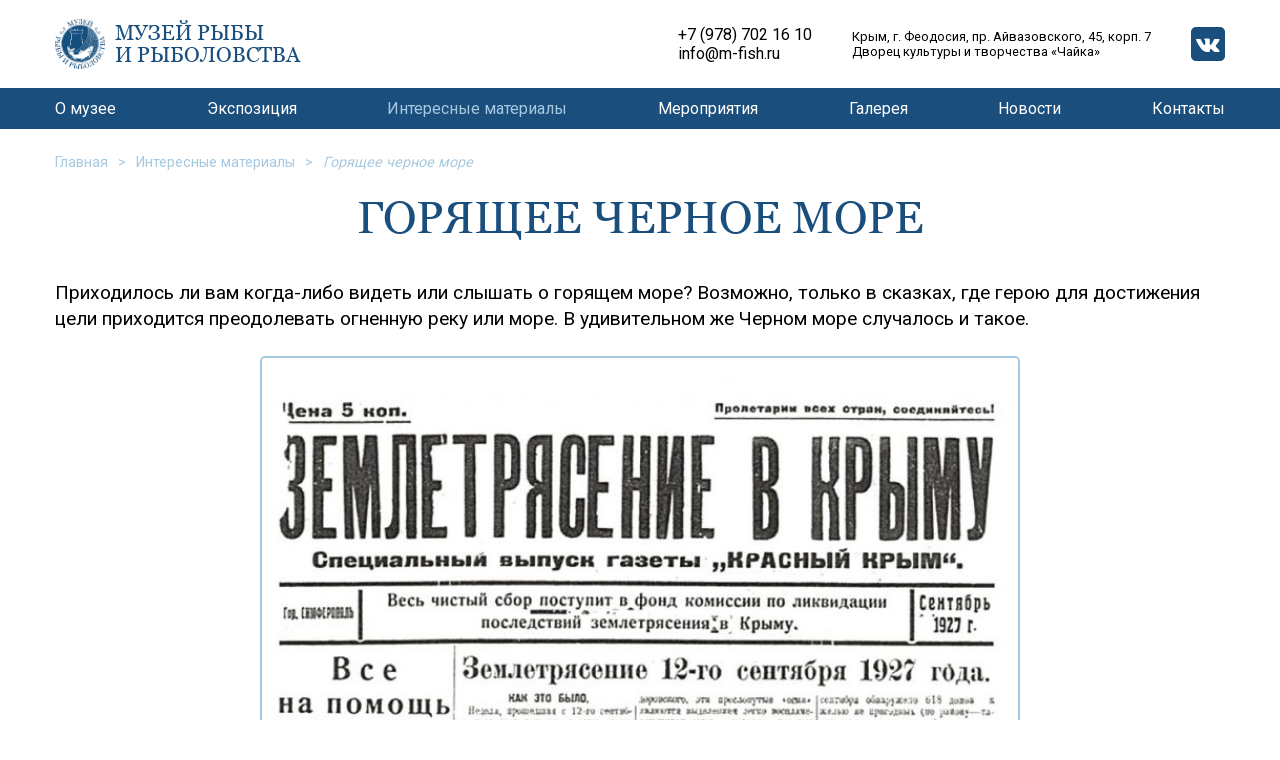

--- FILE ---
content_type: text/html; charset=UTF-8
request_url: https://m-fish.ru/interesnye-materialy/goryashhee-chernoe-more/
body_size: 11449
content:
<!DOCTYPE html>
<html lang="ru">
<head>
    <meta http-equiv="Content-Type" content="text/html; charset=UTF-8">
    <meta name="viewport" content="width=device-width, initial-scale=1">
    <!--[if IE]>
    <link rel="shortcut icon" href="https://m-fish.ru/wp-content/themes/mfish/favicon.ico">
    <![endif]-->
    <meta name="theme-color" content="#1a4e7d">
    <link rel="https://api.w.org/" href="https://m-fish.ru/wp-json/">
    <link rel="apple-touch-icon" href="https://m-fish.ru/wp-content/themes/mfish/apple-touch-icon.png">
    <link rel="icon" href="https://m-fish.ru/wp-content/themes/mfish/favicon.png">
    <link href="https://fonts.googleapis.com/css?family=Roboto&amp;subset=cyrillic,cyrillic-ext,latin-ext" rel="stylesheet">
    <title>Горящее черное море › Музей Рыбы и Рыболовства, г. Феодосия</title>
    
		<!-- All in One SEO 4.9.1.1 - aioseo.com -->
	<meta name="description" content="Приходилось ли вам когда-либо видеть или слышать о горящем море? Возможно, только в сказках, где герою для достижения цели приходится преодолевать огненную реку или море. В удивительном же Черном море случалось и такое. Тайну странных природных явлений, случившихся в сентябре 1927 г. близ Севастополя во время Крымского землетрясения раскрывают нам рассекреченные материалы Российского военно-морского ведомства." />
	<meta name="robots" content="max-image-preview:large" />
	<meta name="author" content="admin"/>
	<link rel="canonical" href="https://m-fish.ru/interesnye-materialy/goryashhee-chernoe-more/" />
	<meta name="generator" content="All in One SEO (AIOSEO) 4.9.1.1" />
		<meta property="og:locale" content="ru_RU" />
		<meta property="og:site_name" content="Музей Рыбы и Рыболовства, г. Феодосия › Музей Рыбы и Рыболовства - это более 5000 экспонатов из 56 стран, Вы увидите изображения рыб и рыбаков в произведениях искусства, на монетах, денежных банкнотах, наградах и бытовых предметах." />
		<meta property="og:type" content="article" />
		<meta property="og:title" content="Горящее черное море › Музей Рыбы и Рыболовства, г. Феодосия" />
		<meta property="og:description" content="Приходилось ли вам когда-либо видеть или слышать о горящем море? Возможно, только в сказках, где герою для достижения цели приходится преодолевать огненную реку или море. В удивительном же Черном море случалось и такое. Тайну странных природных явлений, случившихся в сентябре 1927 г. близ Севастополя во время Крымского землетрясения раскрывают нам рассекреченные материалы Российского военно-морского ведомства." />
		<meta property="og:url" content="https://m-fish.ru/interesnye-materialy/goryashhee-chernoe-more/" />
		<meta property="article:published_time" content="2018-11-29T13:02:23+00:00" />
		<meta property="article:modified_time" content="2019-02-14T09:46:36+00:00" />
		<meta name="twitter:card" content="summary" />
		<meta name="twitter:title" content="Горящее черное море › Музей Рыбы и Рыболовства, г. Феодосия" />
		<meta name="twitter:description" content="Приходилось ли вам когда-либо видеть или слышать о горящем море? Возможно, только в сказках, где герою для достижения цели приходится преодолевать огненную реку или море. В удивительном же Черном море случалось и такое. Тайну странных природных явлений, случившихся в сентябре 1927 г. близ Севастополя во время Крымского землетрясения раскрывают нам рассекреченные материалы Российского военно-морского ведомства." />
		<script type="application/ld+json" class="aioseo-schema">
			{"@context":"https:\/\/schema.org","@graph":[{"@type":"BlogPosting","@id":"https:\/\/m-fish.ru\/interesnye-materialy\/goryashhee-chernoe-more\/#blogposting","name":"\u0413\u043e\u0440\u044f\u0449\u0435\u0435 \u0447\u0435\u0440\u043d\u043e\u0435 \u043c\u043e\u0440\u0435 \u203a \u041c\u0443\u0437\u0435\u0439 \u0420\u044b\u0431\u044b \u0438 \u0420\u044b\u0431\u043e\u043b\u043e\u0432\u0441\u0442\u0432\u0430, \u0433. \u0424\u0435\u043e\u0434\u043e\u0441\u0438\u044f","headline":"\u0413\u043e\u0440\u044f\u0449\u0435\u0435 \u0447\u0435\u0440\u043d\u043e\u0435 \u043c\u043e\u0440\u0435","author":{"@id":"https:\/\/m-fish.ru#author"},"publisher":{"@id":"https:\/\/m-fish.ru\/#organization"},"image":{"@type":"ImageObject","url":"https:\/\/m-fish.ru\/wp-content\/uploads\/2018\/11\/more-v-ogne-1.jpg","width":1032,"height":581,"caption":"\u0413\u043e\u0440\u044f\u0449\u0435\u0435 \u0447\u0435\u0440\u043d\u043e\u0435 \u043c\u043e\u0440\u0435"},"datePublished":"2018-11-29T16:02:23+03:00","dateModified":"2019-02-14T12:46:36+03:00","inLanguage":"ru-RU","mainEntityOfPage":{"@id":"https:\/\/m-fish.ru\/interesnye-materialy\/goryashhee-chernoe-more\/#webpage"},"isPartOf":{"@id":"https:\/\/m-fish.ru\/interesnye-materialy\/goryashhee-chernoe-more\/#webpage"},"articleSection":"\u0418\u043d\u0442\u0435\u0440\u0435\u0441\u043d\u044b\u0435 \u043c\u0430\u0442\u0435\u0440\u0438\u0430\u043b\u044b"},{"@type":"BreadcrumbList","@id":"https:\/\/m-fish.ru\/interesnye-materialy\/goryashhee-chernoe-more\/#breadcrumblist","itemListElement":[{"@type":"ListItem","@id":"https:\/\/m-fish.ru#listItem","position":1,"name":"\u0413\u043b\u0430\u0432\u043d\u0430\u044f","item":"https:\/\/m-fish.ru","nextItem":{"@type":"ListItem","@id":"https:\/\/m-fish.ru\/interesnye-materialy\/#listItem","name":"\u0418\u043d\u0442\u0435\u0440\u0435\u0441\u043d\u044b\u0435 \u043c\u0430\u0442\u0435\u0440\u0438\u0430\u043b\u044b"}},{"@type":"ListItem","@id":"https:\/\/m-fish.ru\/interesnye-materialy\/#listItem","position":2,"name":"\u0418\u043d\u0442\u0435\u0440\u0435\u0441\u043d\u044b\u0435 \u043c\u0430\u0442\u0435\u0440\u0438\u0430\u043b\u044b","item":"https:\/\/m-fish.ru\/interesnye-materialy\/","nextItem":{"@type":"ListItem","@id":"https:\/\/m-fish.ru\/interesnye-materialy\/goryashhee-chernoe-more\/#listItem","name":"\u0413\u043e\u0440\u044f\u0449\u0435\u0435 \u0447\u0435\u0440\u043d\u043e\u0435 \u043c\u043e\u0440\u0435"},"previousItem":{"@type":"ListItem","@id":"https:\/\/m-fish.ru#listItem","name":"\u0413\u043b\u0430\u0432\u043d\u0430\u044f"}},{"@type":"ListItem","@id":"https:\/\/m-fish.ru\/interesnye-materialy\/goryashhee-chernoe-more\/#listItem","position":3,"name":"\u0413\u043e\u0440\u044f\u0449\u0435\u0435 \u0447\u0435\u0440\u043d\u043e\u0435 \u043c\u043e\u0440\u0435","previousItem":{"@type":"ListItem","@id":"https:\/\/m-fish.ru\/interesnye-materialy\/#listItem","name":"\u0418\u043d\u0442\u0435\u0440\u0435\u0441\u043d\u044b\u0435 \u043c\u0430\u0442\u0435\u0440\u0438\u0430\u043b\u044b"}}]},{"@type":"Organization","@id":"https:\/\/m-fish.ru\/#organization","name":"\u041c\u0443\u0437\u0435\u0439 \u0420\u044b\u0431\u044b \u0438 \u0420\u044b\u0431\u043e\u043b\u043e\u0432\u0441\u0442\u0432\u0430","description":"\u041c\u0443\u0437\u0435\u0439 \u0420\u044b\u0431\u044b \u0438 \u0420\u044b\u0431\u043e\u043b\u043e\u0432\u0441\u0442\u0432\u0430 - \u044d\u0442\u043e \u0431\u043e\u043b\u0435\u0435 5000 \u044d\u043a\u0441\u043f\u043e\u043d\u0430\u0442\u043e\u0432 \u0438\u0437 56 \u0441\u0442\u0440\u0430\u043d, \u0412\u044b \u0443\u0432\u0438\u0434\u0438\u0442\u0435 \u0438\u0437\u043e\u0431\u0440\u0430\u0436\u0435\u043d\u0438\u044f \u0440\u044b\u0431 \u0438 \u0440\u044b\u0431\u0430\u043a\u043e\u0432 \u0432 \u043f\u0440\u043e\u0438\u0437\u0432\u0435\u0434\u0435\u043d\u0438\u044f\u0445 \u0438\u0441\u043a\u0443\u0441\u0441\u0442\u0432\u0430, \u043d\u0430 \u043c\u043e\u043d\u0435\u0442\u0430\u0445, \u0434\u0435\u043d\u0435\u0436\u043d\u044b\u0445 \u0431\u0430\u043d\u043a\u043d\u043e\u0442\u0430\u0445, \u043d\u0430\u0433\u0440\u0430\u0434\u0430\u0445 \u0438 \u0431\u044b\u0442\u043e\u0432\u044b\u0445 \u043f\u0440\u0435\u0434\u043c\u0435\u0442\u0430\u0445.","url":"https:\/\/m-fish.ru\/"},{"@type":"Person","@id":"https:\/\/m-fish.ru#author","url":"https:\/\/m-fish.ru","name":"admin","image":{"@type":"ImageObject","@id":"https:\/\/m-fish.ru\/interesnye-materialy\/goryashhee-chernoe-more\/#authorImage","url":"https:\/\/secure.gravatar.com\/avatar\/18a81cc997e581c81d29846da1562b98fe4158596e41decf6b22d8ff481d2045?s=96&d=mm&r=g","width":96,"height":96,"caption":"admin"}},{"@type":"WebPage","@id":"https:\/\/m-fish.ru\/interesnye-materialy\/goryashhee-chernoe-more\/#webpage","url":"https:\/\/m-fish.ru\/interesnye-materialy\/goryashhee-chernoe-more\/","name":"\u0413\u043e\u0440\u044f\u0449\u0435\u0435 \u0447\u0435\u0440\u043d\u043e\u0435 \u043c\u043e\u0440\u0435 \u203a \u041c\u0443\u0437\u0435\u0439 \u0420\u044b\u0431\u044b \u0438 \u0420\u044b\u0431\u043e\u043b\u043e\u0432\u0441\u0442\u0432\u0430, \u0433. \u0424\u0435\u043e\u0434\u043e\u0441\u0438\u044f","description":"\u041f\u0440\u0438\u0445\u043e\u0434\u0438\u043b\u043e\u0441\u044c \u043b\u0438 \u0432\u0430\u043c \u043a\u043e\u0433\u0434\u0430-\u043b\u0438\u0431\u043e \u0432\u0438\u0434\u0435\u0442\u044c \u0438\u043b\u0438 \u0441\u043b\u044b\u0448\u0430\u0442\u044c \u043e \u0433\u043e\u0440\u044f\u0449\u0435\u043c \u043c\u043e\u0440\u0435? \u0412\u043e\u0437\u043c\u043e\u0436\u043d\u043e, \u0442\u043e\u043b\u044c\u043a\u043e \u0432 \u0441\u043a\u0430\u0437\u043a\u0430\u0445, \u0433\u0434\u0435 \u0433\u0435\u0440\u043e\u044e \u0434\u043b\u044f \u0434\u043e\u0441\u0442\u0438\u0436\u0435\u043d\u0438\u044f \u0446\u0435\u043b\u0438 \u043f\u0440\u0438\u0445\u043e\u0434\u0438\u0442\u0441\u044f \u043f\u0440\u0435\u043e\u0434\u043e\u043b\u0435\u0432\u0430\u0442\u044c \u043e\u0433\u043d\u0435\u043d\u043d\u0443\u044e \u0440\u0435\u043a\u0443 \u0438\u043b\u0438 \u043c\u043e\u0440\u0435. \u0412 \u0443\u0434\u0438\u0432\u0438\u0442\u0435\u043b\u044c\u043d\u043e\u043c \u0436\u0435 \u0427\u0435\u0440\u043d\u043e\u043c \u043c\u043e\u0440\u0435 \u0441\u043b\u0443\u0447\u0430\u043b\u043e\u0441\u044c \u0438 \u0442\u0430\u043a\u043e\u0435. \u0422\u0430\u0439\u043d\u0443 \u0441\u0442\u0440\u0430\u043d\u043d\u044b\u0445 \u043f\u0440\u0438\u0440\u043e\u0434\u043d\u044b\u0445 \u044f\u0432\u043b\u0435\u043d\u0438\u0439, \u0441\u043b\u0443\u0447\u0438\u0432\u0448\u0438\u0445\u0441\u044f \u0432 \u0441\u0435\u043d\u0442\u044f\u0431\u0440\u0435 1927 \u0433. \u0431\u043b\u0438\u0437 \u0421\u0435\u0432\u0430\u0441\u0442\u043e\u043f\u043e\u043b\u044f \u0432\u043e \u0432\u0440\u0435\u043c\u044f \u041a\u0440\u044b\u043c\u0441\u043a\u043e\u0433\u043e \u0437\u0435\u043c\u043b\u0435\u0442\u0440\u044f\u0441\u0435\u043d\u0438\u044f \u0440\u0430\u0441\u043a\u0440\u044b\u0432\u0430\u044e\u0442 \u043d\u0430\u043c \u0440\u0430\u0441\u0441\u0435\u043a\u0440\u0435\u0447\u0435\u043d\u043d\u044b\u0435 \u043c\u0430\u0442\u0435\u0440\u0438\u0430\u043b\u044b \u0420\u043e\u0441\u0441\u0438\u0439\u0441\u043a\u043e\u0433\u043e \u0432\u043e\u0435\u043d\u043d\u043e-\u043c\u043e\u0440\u0441\u043a\u043e\u0433\u043e \u0432\u0435\u0434\u043e\u043c\u0441\u0442\u0432\u0430.","inLanguage":"ru-RU","isPartOf":{"@id":"https:\/\/m-fish.ru\/#website"},"breadcrumb":{"@id":"https:\/\/m-fish.ru\/interesnye-materialy\/goryashhee-chernoe-more\/#breadcrumblist"},"author":{"@id":"https:\/\/m-fish.ru#author"},"creator":{"@id":"https:\/\/m-fish.ru#author"},"image":{"@type":"ImageObject","url":"https:\/\/m-fish.ru\/wp-content\/uploads\/2018\/11\/more-v-ogne-1.jpg","@id":"https:\/\/m-fish.ru\/interesnye-materialy\/goryashhee-chernoe-more\/#mainImage","width":1032,"height":581,"caption":"\u0413\u043e\u0440\u044f\u0449\u0435\u0435 \u0447\u0435\u0440\u043d\u043e\u0435 \u043c\u043e\u0440\u0435"},"primaryImageOfPage":{"@id":"https:\/\/m-fish.ru\/interesnye-materialy\/goryashhee-chernoe-more\/#mainImage"},"datePublished":"2018-11-29T16:02:23+03:00","dateModified":"2019-02-14T12:46:36+03:00"},{"@type":"WebSite","@id":"https:\/\/m-fish.ru\/#website","url":"https:\/\/m-fish.ru\/","name":"\u041c\u0443\u0437\u0435\u0439 \u0420\u044b\u0431\u044b \u0438 \u0420\u044b\u0431\u043e\u043b\u043e\u0432\u0441\u0442\u0432\u0430, \u0433. \u0424\u0435\u043e\u0434\u043e\u0441\u0438\u044f","description":"\u041c\u0443\u0437\u0435\u0439 \u0420\u044b\u0431\u044b \u0438 \u0420\u044b\u0431\u043e\u043b\u043e\u0432\u0441\u0442\u0432\u0430 - \u044d\u0442\u043e \u0431\u043e\u043b\u0435\u0435 5000 \u044d\u043a\u0441\u043f\u043e\u043d\u0430\u0442\u043e\u0432 \u0438\u0437 56 \u0441\u0442\u0440\u0430\u043d, \u0412\u044b \u0443\u0432\u0438\u0434\u0438\u0442\u0435 \u0438\u0437\u043e\u0431\u0440\u0430\u0436\u0435\u043d\u0438\u044f \u0440\u044b\u0431 \u0438 \u0440\u044b\u0431\u0430\u043a\u043e\u0432 \u0432 \u043f\u0440\u043e\u0438\u0437\u0432\u0435\u0434\u0435\u043d\u0438\u044f\u0445 \u0438\u0441\u043a\u0443\u0441\u0441\u0442\u0432\u0430, \u043d\u0430 \u043c\u043e\u043d\u0435\u0442\u0430\u0445, \u0434\u0435\u043d\u0435\u0436\u043d\u044b\u0445 \u0431\u0430\u043d\u043a\u043d\u043e\u0442\u0430\u0445, \u043d\u0430\u0433\u0440\u0430\u0434\u0430\u0445 \u0438 \u0431\u044b\u0442\u043e\u0432\u044b\u0445 \u043f\u0440\u0435\u0434\u043c\u0435\u0442\u0430\u0445.","inLanguage":"ru-RU","publisher":{"@id":"https:\/\/m-fish.ru\/#organization"}}]}
		</script>
		<!-- All in One SEO -->

<meta property="og:title" content="Горящее черное море"/><meta property="og:type" content="article"/><meta property="og:url" content="https://m-fish.ru/interesnye-materialy/goryashhee-chernoe-more/"/><meta property="og:site_name" content="Музей Рыбы и Рыболовства, г. Феодосия"/><meta property="og:image" content="https://m-fish.ru/wp-content/uploads/2018/11/more-v-ogne-1.jpg"/><style id='wp-img-auto-sizes-contain-inline-css' type='text/css'>
img:is([sizes=auto i],[sizes^="auto," i]){contain-intrinsic-size:3000px 1500px}
/*# sourceURL=wp-img-auto-sizes-contain-inline-css */
</style>
<style id='wp-emoji-styles-inline-css' type='text/css'>

	img.wp-smiley, img.emoji {
		display: inline !important;
		border: none !important;
		box-shadow: none !important;
		height: 1em !important;
		width: 1em !important;
		margin: 0 0.07em !important;
		vertical-align: -0.1em !important;
		background: none !important;
		padding: 0 !important;
	}
/*# sourceURL=wp-emoji-styles-inline-css */
</style>
<style id='wp-block-library-inline-css' type='text/css'>
:root{--wp-block-synced-color:#7a00df;--wp-block-synced-color--rgb:122,0,223;--wp-bound-block-color:var(--wp-block-synced-color);--wp-editor-canvas-background:#ddd;--wp-admin-theme-color:#007cba;--wp-admin-theme-color--rgb:0,124,186;--wp-admin-theme-color-darker-10:#006ba1;--wp-admin-theme-color-darker-10--rgb:0,107,160.5;--wp-admin-theme-color-darker-20:#005a87;--wp-admin-theme-color-darker-20--rgb:0,90,135;--wp-admin-border-width-focus:2px}@media (min-resolution:192dpi){:root{--wp-admin-border-width-focus:1.5px}}.wp-element-button{cursor:pointer}:root .has-very-light-gray-background-color{background-color:#eee}:root .has-very-dark-gray-background-color{background-color:#313131}:root .has-very-light-gray-color{color:#eee}:root .has-very-dark-gray-color{color:#313131}:root .has-vivid-green-cyan-to-vivid-cyan-blue-gradient-background{background:linear-gradient(135deg,#00d084,#0693e3)}:root .has-purple-crush-gradient-background{background:linear-gradient(135deg,#34e2e4,#4721fb 50%,#ab1dfe)}:root .has-hazy-dawn-gradient-background{background:linear-gradient(135deg,#faaca8,#dad0ec)}:root .has-subdued-olive-gradient-background{background:linear-gradient(135deg,#fafae1,#67a671)}:root .has-atomic-cream-gradient-background{background:linear-gradient(135deg,#fdd79a,#004a59)}:root .has-nightshade-gradient-background{background:linear-gradient(135deg,#330968,#31cdcf)}:root .has-midnight-gradient-background{background:linear-gradient(135deg,#020381,#2874fc)}:root{--wp--preset--font-size--normal:16px;--wp--preset--font-size--huge:42px}.has-regular-font-size{font-size:1em}.has-larger-font-size{font-size:2.625em}.has-normal-font-size{font-size:var(--wp--preset--font-size--normal)}.has-huge-font-size{font-size:var(--wp--preset--font-size--huge)}.has-text-align-center{text-align:center}.has-text-align-left{text-align:left}.has-text-align-right{text-align:right}.has-fit-text{white-space:nowrap!important}#end-resizable-editor-section{display:none}.aligncenter{clear:both}.items-justified-left{justify-content:flex-start}.items-justified-center{justify-content:center}.items-justified-right{justify-content:flex-end}.items-justified-space-between{justify-content:space-between}.screen-reader-text{border:0;clip-path:inset(50%);height:1px;margin:-1px;overflow:hidden;padding:0;position:absolute;width:1px;word-wrap:normal!important}.screen-reader-text:focus{background-color:#ddd;clip-path:none;color:#444;display:block;font-size:1em;height:auto;left:5px;line-height:normal;padding:15px 23px 14px;text-decoration:none;top:5px;width:auto;z-index:100000}html :where(.has-border-color){border-style:solid}html :where([style*=border-top-color]){border-top-style:solid}html :where([style*=border-right-color]){border-right-style:solid}html :where([style*=border-bottom-color]){border-bottom-style:solid}html :where([style*=border-left-color]){border-left-style:solid}html :where([style*=border-width]){border-style:solid}html :where([style*=border-top-width]){border-top-style:solid}html :where([style*=border-right-width]){border-right-style:solid}html :where([style*=border-bottom-width]){border-bottom-style:solid}html :where([style*=border-left-width]){border-left-style:solid}html :where(img[class*=wp-image-]){height:auto;max-width:100%}:where(figure){margin:0 0 1em}html :where(.is-position-sticky){--wp-admin--admin-bar--position-offset:var(--wp-admin--admin-bar--height,0px)}@media screen and (max-width:600px){html :where(.is-position-sticky){--wp-admin--admin-bar--position-offset:0px}}

/*# sourceURL=wp-block-library-inline-css */
</style><style id='global-styles-inline-css' type='text/css'>
:root{--wp--preset--aspect-ratio--square: 1;--wp--preset--aspect-ratio--4-3: 4/3;--wp--preset--aspect-ratio--3-4: 3/4;--wp--preset--aspect-ratio--3-2: 3/2;--wp--preset--aspect-ratio--2-3: 2/3;--wp--preset--aspect-ratio--16-9: 16/9;--wp--preset--aspect-ratio--9-16: 9/16;--wp--preset--color--black: #000000;--wp--preset--color--cyan-bluish-gray: #abb8c3;--wp--preset--color--white: #ffffff;--wp--preset--color--pale-pink: #f78da7;--wp--preset--color--vivid-red: #cf2e2e;--wp--preset--color--luminous-vivid-orange: #ff6900;--wp--preset--color--luminous-vivid-amber: #fcb900;--wp--preset--color--light-green-cyan: #7bdcb5;--wp--preset--color--vivid-green-cyan: #00d084;--wp--preset--color--pale-cyan-blue: #8ed1fc;--wp--preset--color--vivid-cyan-blue: #0693e3;--wp--preset--color--vivid-purple: #9b51e0;--wp--preset--gradient--vivid-cyan-blue-to-vivid-purple: linear-gradient(135deg,rgb(6,147,227) 0%,rgb(155,81,224) 100%);--wp--preset--gradient--light-green-cyan-to-vivid-green-cyan: linear-gradient(135deg,rgb(122,220,180) 0%,rgb(0,208,130) 100%);--wp--preset--gradient--luminous-vivid-amber-to-luminous-vivid-orange: linear-gradient(135deg,rgb(252,185,0) 0%,rgb(255,105,0) 100%);--wp--preset--gradient--luminous-vivid-orange-to-vivid-red: linear-gradient(135deg,rgb(255,105,0) 0%,rgb(207,46,46) 100%);--wp--preset--gradient--very-light-gray-to-cyan-bluish-gray: linear-gradient(135deg,rgb(238,238,238) 0%,rgb(169,184,195) 100%);--wp--preset--gradient--cool-to-warm-spectrum: linear-gradient(135deg,rgb(74,234,220) 0%,rgb(151,120,209) 20%,rgb(207,42,186) 40%,rgb(238,44,130) 60%,rgb(251,105,98) 80%,rgb(254,248,76) 100%);--wp--preset--gradient--blush-light-purple: linear-gradient(135deg,rgb(255,206,236) 0%,rgb(152,150,240) 100%);--wp--preset--gradient--blush-bordeaux: linear-gradient(135deg,rgb(254,205,165) 0%,rgb(254,45,45) 50%,rgb(107,0,62) 100%);--wp--preset--gradient--luminous-dusk: linear-gradient(135deg,rgb(255,203,112) 0%,rgb(199,81,192) 50%,rgb(65,88,208) 100%);--wp--preset--gradient--pale-ocean: linear-gradient(135deg,rgb(255,245,203) 0%,rgb(182,227,212) 50%,rgb(51,167,181) 100%);--wp--preset--gradient--electric-grass: linear-gradient(135deg,rgb(202,248,128) 0%,rgb(113,206,126) 100%);--wp--preset--gradient--midnight: linear-gradient(135deg,rgb(2,3,129) 0%,rgb(40,116,252) 100%);--wp--preset--font-size--small: 13px;--wp--preset--font-size--medium: 20px;--wp--preset--font-size--large: 36px;--wp--preset--font-size--x-large: 42px;--wp--preset--spacing--20: 0.44rem;--wp--preset--spacing--30: 0.67rem;--wp--preset--spacing--40: 1rem;--wp--preset--spacing--50: 1.5rem;--wp--preset--spacing--60: 2.25rem;--wp--preset--spacing--70: 3.38rem;--wp--preset--spacing--80: 5.06rem;--wp--preset--shadow--natural: 6px 6px 9px rgba(0, 0, 0, 0.2);--wp--preset--shadow--deep: 12px 12px 50px rgba(0, 0, 0, 0.4);--wp--preset--shadow--sharp: 6px 6px 0px rgba(0, 0, 0, 0.2);--wp--preset--shadow--outlined: 6px 6px 0px -3px rgb(255, 255, 255), 6px 6px rgb(0, 0, 0);--wp--preset--shadow--crisp: 6px 6px 0px rgb(0, 0, 0);}:where(.is-layout-flex){gap: 0.5em;}:where(.is-layout-grid){gap: 0.5em;}body .is-layout-flex{display: flex;}.is-layout-flex{flex-wrap: wrap;align-items: center;}.is-layout-flex > :is(*, div){margin: 0;}body .is-layout-grid{display: grid;}.is-layout-grid > :is(*, div){margin: 0;}:where(.wp-block-columns.is-layout-flex){gap: 2em;}:where(.wp-block-columns.is-layout-grid){gap: 2em;}:where(.wp-block-post-template.is-layout-flex){gap: 1.25em;}:where(.wp-block-post-template.is-layout-grid){gap: 1.25em;}.has-black-color{color: var(--wp--preset--color--black) !important;}.has-cyan-bluish-gray-color{color: var(--wp--preset--color--cyan-bluish-gray) !important;}.has-white-color{color: var(--wp--preset--color--white) !important;}.has-pale-pink-color{color: var(--wp--preset--color--pale-pink) !important;}.has-vivid-red-color{color: var(--wp--preset--color--vivid-red) !important;}.has-luminous-vivid-orange-color{color: var(--wp--preset--color--luminous-vivid-orange) !important;}.has-luminous-vivid-amber-color{color: var(--wp--preset--color--luminous-vivid-amber) !important;}.has-light-green-cyan-color{color: var(--wp--preset--color--light-green-cyan) !important;}.has-vivid-green-cyan-color{color: var(--wp--preset--color--vivid-green-cyan) !important;}.has-pale-cyan-blue-color{color: var(--wp--preset--color--pale-cyan-blue) !important;}.has-vivid-cyan-blue-color{color: var(--wp--preset--color--vivid-cyan-blue) !important;}.has-vivid-purple-color{color: var(--wp--preset--color--vivid-purple) !important;}.has-black-background-color{background-color: var(--wp--preset--color--black) !important;}.has-cyan-bluish-gray-background-color{background-color: var(--wp--preset--color--cyan-bluish-gray) !important;}.has-white-background-color{background-color: var(--wp--preset--color--white) !important;}.has-pale-pink-background-color{background-color: var(--wp--preset--color--pale-pink) !important;}.has-vivid-red-background-color{background-color: var(--wp--preset--color--vivid-red) !important;}.has-luminous-vivid-orange-background-color{background-color: var(--wp--preset--color--luminous-vivid-orange) !important;}.has-luminous-vivid-amber-background-color{background-color: var(--wp--preset--color--luminous-vivid-amber) !important;}.has-light-green-cyan-background-color{background-color: var(--wp--preset--color--light-green-cyan) !important;}.has-vivid-green-cyan-background-color{background-color: var(--wp--preset--color--vivid-green-cyan) !important;}.has-pale-cyan-blue-background-color{background-color: var(--wp--preset--color--pale-cyan-blue) !important;}.has-vivid-cyan-blue-background-color{background-color: var(--wp--preset--color--vivid-cyan-blue) !important;}.has-vivid-purple-background-color{background-color: var(--wp--preset--color--vivid-purple) !important;}.has-black-border-color{border-color: var(--wp--preset--color--black) !important;}.has-cyan-bluish-gray-border-color{border-color: var(--wp--preset--color--cyan-bluish-gray) !important;}.has-white-border-color{border-color: var(--wp--preset--color--white) !important;}.has-pale-pink-border-color{border-color: var(--wp--preset--color--pale-pink) !important;}.has-vivid-red-border-color{border-color: var(--wp--preset--color--vivid-red) !important;}.has-luminous-vivid-orange-border-color{border-color: var(--wp--preset--color--luminous-vivid-orange) !important;}.has-luminous-vivid-amber-border-color{border-color: var(--wp--preset--color--luminous-vivid-amber) !important;}.has-light-green-cyan-border-color{border-color: var(--wp--preset--color--light-green-cyan) !important;}.has-vivid-green-cyan-border-color{border-color: var(--wp--preset--color--vivid-green-cyan) !important;}.has-pale-cyan-blue-border-color{border-color: var(--wp--preset--color--pale-cyan-blue) !important;}.has-vivid-cyan-blue-border-color{border-color: var(--wp--preset--color--vivid-cyan-blue) !important;}.has-vivid-purple-border-color{border-color: var(--wp--preset--color--vivid-purple) !important;}.has-vivid-cyan-blue-to-vivid-purple-gradient-background{background: var(--wp--preset--gradient--vivid-cyan-blue-to-vivid-purple) !important;}.has-light-green-cyan-to-vivid-green-cyan-gradient-background{background: var(--wp--preset--gradient--light-green-cyan-to-vivid-green-cyan) !important;}.has-luminous-vivid-amber-to-luminous-vivid-orange-gradient-background{background: var(--wp--preset--gradient--luminous-vivid-amber-to-luminous-vivid-orange) !important;}.has-luminous-vivid-orange-to-vivid-red-gradient-background{background: var(--wp--preset--gradient--luminous-vivid-orange-to-vivid-red) !important;}.has-very-light-gray-to-cyan-bluish-gray-gradient-background{background: var(--wp--preset--gradient--very-light-gray-to-cyan-bluish-gray) !important;}.has-cool-to-warm-spectrum-gradient-background{background: var(--wp--preset--gradient--cool-to-warm-spectrum) !important;}.has-blush-light-purple-gradient-background{background: var(--wp--preset--gradient--blush-light-purple) !important;}.has-blush-bordeaux-gradient-background{background: var(--wp--preset--gradient--blush-bordeaux) !important;}.has-luminous-dusk-gradient-background{background: var(--wp--preset--gradient--luminous-dusk) !important;}.has-pale-ocean-gradient-background{background: var(--wp--preset--gradient--pale-ocean) !important;}.has-electric-grass-gradient-background{background: var(--wp--preset--gradient--electric-grass) !important;}.has-midnight-gradient-background{background: var(--wp--preset--gradient--midnight) !important;}.has-small-font-size{font-size: var(--wp--preset--font-size--small) !important;}.has-medium-font-size{font-size: var(--wp--preset--font-size--medium) !important;}.has-large-font-size{font-size: var(--wp--preset--font-size--large) !important;}.has-x-large-font-size{font-size: var(--wp--preset--font-size--x-large) !important;}
/*# sourceURL=global-styles-inline-css */
</style>

<style id='classic-theme-styles-inline-css' type='text/css'>
/*! This file is auto-generated */
.wp-block-button__link{color:#fff;background-color:#32373c;border-radius:9999px;box-shadow:none;text-decoration:none;padding:calc(.667em + 2px) calc(1.333em + 2px);font-size:1.125em}.wp-block-file__button{background:#32373c;color:#fff;text-decoration:none}
/*# sourceURL=/wp-includes/css/classic-themes.min.css */
</style>
<link rel='stylesheet' id='basic-css-css' href='https://m-fish.ru/wp-content/themes/mfish/style.css?ver=1762008005' type='text/css' media='all' />
<link rel='stylesheet' id='icon-css-css' href='https://m-fish.ru/wp-content/themes/mfish/assets/fonts/icon/css/fontello.css?ver=1' type='text/css' media='all' />
<link rel='stylesheet' id='fancybox-css-css' href='https://m-fish.ru/wp-content/themes/mfish/assets/fancybox/jquery.fancybox.min.css?v=3.1.24&#038;ver=6.9' type='text/css' media='all' />
<link rel='stylesheet' id='slick-css-css' href='https://m-fish.ru/wp-content/themes/mfish/assets/slick/slick.css?ver=6.9' type='text/css' media='all' />
<script type="text/javascript" src="https://m-fish.ru/wp-includes/js/jquery/jquery.min.js?ver=3.7.1" id="jquery-core-js"></script>
<script type="text/javascript" src="https://m-fish.ru/wp-includes/js/jquery/jquery-migrate.min.js?ver=3.4.1" id="jquery-migrate-js"></script>
<link rel="https://api.w.org/" href="https://m-fish.ru/wp-json/" /><link rel="alternate" title="JSON" type="application/json" href="https://m-fish.ru/wp-json/wp/v2/posts/202" /></head>

<body >
<header>
            <div class="mobile-menu">
            <div class="container">
                <a class="toggleMenu" id="toggleMenu" href="#">
                    <div class="menu-bar-line">
                        <span class="bar-line"></span>
                        <span class="bar-line"></span>
                        <span class="bar-line"></span>
                    </div>
                    Меню</a>
                <a href="/" class="logo mobile"><img src="https://m-fish.ru/wp-content/themes/mfish/images/logo-mobile.png" alt="Музей Рыбы и Рыбалки, г. Феодосия"></a>
            </div>
        </div>

        <div class="top-panel">
            <div class="container row">

                <div class="logo">
                    <a href="/"><img src="https://m-fish.ru/wp-content/themes/mfish/images/logo-head.png" alt=""><span>Музей рыбы<br>и рыболовства</span></a>
                </div>

                <div class="tel">
                    <a href="tel:+79787021610" class="tel-link">+7 (978) 702 16 10</a><a href="mailto:info@m-fish.ru">info@m-fish.ru</a>                </div>

                <div class="address">
                    Крым, г. Феодосия, пр. Айвазовского, 45, корп. 7<br />
Дворец культуры и творчества «Чайка»                </div>

                <!--<div class="booking">
                    <a href="/kupit-bilet/" class="btn small">Купить билет</a>
                </div>-->

                <div class="social">
                                            <a href="https://vk.com/feofishmuseum" class="btn-block small" target="_blank" nofollow noreferrer noopener><span class="icon-vkontakte"></span></a>
                                                                                                </div>

            </div>
        </div>

        <nav>
            <div class="container">
                <ul class="nav row"><li id="menu-item-526" class="menu-item menu-item-type-post_type menu-item-object-page menu-item-526"><a href="https://m-fish.ru/o-muzee/">О музее</a></li>
<li id="menu-item-527" class="menu-item menu-item-type-post_type menu-item-object-page menu-item-527"><a href="https://m-fish.ru/ekspozitsiya/">Экспозиция</a></li>
<li id="menu-item-32" class="menu-item menu-item-type-taxonomy menu-item-object-category current-post-ancestor current-menu-parent current-post-parent menu-item-32"><a href="https://m-fish.ru/interesnye-materialy/">Интересные материалы</a></li>
<li id="menu-item-1728" class="menu-item menu-item-type-taxonomy menu-item-object-category menu-item-has-children menu-item-1728"><a href="https://m-fish.ru/events/">Мероприятия</a>
<ul class="sub-menu">
	<li id="menu-item-1729" class="menu-item menu-item-type-post_type menu-item-object-post menu-item-1729"><a href="https://m-fish.ru/events/den-rozhdeniya/">Дни рождения</a></li>
	<li id="menu-item-510" class="menu-item menu-item-type-post_type_archive menu-item-object-masterclass menu-item-510"><a href="https://m-fish.ru/masterclass/">Мастер-классы</a></li>
</ul>
</li>
<li id="menu-item-525" class="menu-item menu-item-type-post_type menu-item-object-page menu-item-525"><a href="https://m-fish.ru/galereya/">Галерея</a></li>
<li id="menu-item-33" class="menu-item menu-item-type-taxonomy menu-item-object-category menu-item-33"><a href="https://m-fish.ru/novosti/">Новости</a></li>
<li id="menu-item-528" class="menu-item menu-item-type-post_type menu-item-object-page menu-item-528"><a href="https://m-fish.ru/kontakty/">Контакты</a></li>
</ul>            </div>
        </nav>
</header>
    <main>
        <section class="bc">
            <div class="container">
                <div class="breadcramps"><ul><li><a href="/">Главная</a></li><li><a href="https://m-fish.ru/interesnye-materialy/">Интересные материалы</a></li><li><span>Горящее черное море</span></li></ul></div>            </div>
        </section>
        <section class="content">
            <div class="container">
                
                    <div class="title-section">
                        <h1>Горящее черное море</h1>
                    </div>

                    <div class="inner-content">
                                                <p>Приходилось ли вам когда-либо видеть или слышать о горящем море? Возможно, только в сказках, где герою для достижения цели приходится преодолевать огненную реку или море. В удивительном же Черном море случалось и такое.</p>
<p><a href="https://m-fish.ru/wp-content/uploads/2018/11/more-v-ogne-1.jpg" title="Горящее черное море" data-fancybox="post" class="post-image "><img decoding="async" class="alignnone" src="https://m-fish.ru/wp-content/uploads/2018/11/more-v-ogne-1-720x480.jpg" alt="Горящее черное море"/></a></p>
<p>Тайну странных природных явлений, случившихся в сентябре 1927 г. близ Севастополя во время Крымского землетрясения раскрывают нам рассекреченные материалы Российского военно-морского ведомства. В тот год, одиннадцатого сентября, в 2 ч. 48 мин. в море перед Евпаторией были замечены огни. Примерно через час перед Севастополем уже наблюдали огненную стену высотой 500 м и шириной 2,5 км. Все небо над морем мерцало красноватым заревом.</p>
<p>Через 19 часов после этого жители Севастополя ощутили первый земной толчок мангнитудой 8-9 баллов по шкале Рихтера. Рыбацкие флотилии, ушедшие на промысел, той ночью так и не вернулись домой.</p>
<p><a href="https://m-fish.ru/wp-content/uploads/2018/11/more-v-ogne-2.jpg" title="Горящее черное море" data-fancybox="post" class="post-image "><img decoding="async" class="alignnone" src="https://m-fish.ru/wp-content/uploads/2018/11/more-v-ogne-2-720x480.jpg" alt="Горящее черное море"/></a> </p>
<p>По свидетельству известного русского геолога С.И. Попова, очевидца событий, это был взрыв метана, выброшенного из разломов подводными грязевыми вулканами на дне моря. Интенсивное выделение газа на дне Черного моря началось за неделю до землетрясения, что сильно помешало проведению аварийно-спасательной операции по экскавации судов русского военно-морского флота, затонувших во время Крымской (1853-1854 гг.) и гражданской войн. Из-за резко ухудшившейся видимости японские водолазы, которые участвовали в этих работах, вынуждены были их прекратить.</p>

                        <script src="//yastatic.net/es5-shims/0.0.2/es5-shims.min.js"></script>
                        <script src="//yastatic.net/share2/share.js"></script>
                        <div class="ya-share2" data-services="vkontakte,facebook,odnoklassniki,moimir,twitter,viber,whatsapp,skype,telegram" data-limit="3"></div>
                    </div>

                            </div>
        </section>

    </main>

<footer>
	<div class="container">
        <div class="row">
            <div class="column">
                <div class="mobile-block">
                    <div class="search">
                        
	<form role="search" method="get" id="searchform" action="https://m-fish.ru/" >
		<input type="text" value="" name="s" id="s" placeholder="Поиск" />
		<button type="submit" id="searchsubmit"></button>
	</form>                    </div>
                </div>

                <div class="tel">
                    <span>Телефон: <a href="tel:+79787021610" class="tel-link">+7 (978) 702 16 10</a></span>
<span>E-mail: <a href="mailto:info@m-fish.ru">info@m-fish.ru</a></span>                </div>

                <div class="address">
                    Адрес: 298100, Крым, г. Феодосия,<br />
пр-т Айвазовского, 45, корп. 7                </div>

                <div class="social">
                                            <a href="https://vk.com/feofishmuseum" class="btn-block small" target="_blank" nofollow noreferrer noopener><span class="icon-vkontakte"></span></a>
                                                                                                </div>

                <div class="mobile-block">
                    <div class="copyright">
                        &copy; 2026 Все права защищены. Информация<br />
на данном сайте является ознакомительной и не является публичной офертой.                    </div>
                </div>

            </div>
            <div class="column">
                <div class="worktime">
                    Музей работает ежедневно с 10:00 до 18:00.<br />
<!--<br />
Организованные экскурсии проводятся по выходным в 12:00 и 18:00. Участие бесплатно при наличии входного билета.<br />
--><br />
Стоимость: взрослый - 300 руб., детский - 250 руб., льготный - 200 руб.<br />
<br />
Стоимость аудиогида: 50 руб.                </div>
            </div>

            <div class="column">
                <div class="search">
                    
	<form role="search" method="get" id="searchform" action="https://m-fish.ru/" >
		<input type="text" value="" name="s" id="s" placeholder="Поиск" />
		<button type="submit" id="searchsubmit"></button>
	</form>                </div>
                <div class="copyright">
                    &copy; 2026 Все права защищены. Информация<br />
на данном сайте является ознакомительной и не является публичной офертой.                </div>
            </div>

        </div>
    </div>
</footer>

<script type="speculationrules">
{"prefetch":[{"source":"document","where":{"and":[{"href_matches":"/*"},{"not":{"href_matches":["/wp-*.php","/wp-admin/*","/wp-content/uploads/*","/wp-content/*","/wp-content/plugins/*","/wp-content/themes/mfish/*","/*\\?(.+)"]}},{"not":{"selector_matches":"a[rel~=\"nofollow\"]"}},{"not":{"selector_matches":".no-prefetch, .no-prefetch a"}}]},"eagerness":"conservative"}]}
</script>
<script type="text/javascript" src="https://m-fish.ru/wp-content/plugins/reviews/admin/ReviewAdmin.js" id="reviewAdmin-js"></script>
<script type="text/javascript" src="https://m-fish.ru/wp-content/plugins/reviews/initReviewAdmin.js" id="initReviewAdmin-js"></script>
<script type="module"  src="https://m-fish.ru/wp-content/plugins/all-in-one-seo-pack/dist/Lite/assets/table-of-contents.95d0dfce.js?ver=4.9.1.1" id="aioseo/js/src/vue/standalone/blocks/table-of-contents/frontend.js-js"></script>
<script type="text/javascript" src="https://yastatic.net/jquery/1.12.0/jquery.min.js?ver=1.12.0" id="jquery-code-js"></script>
<script type="text/javascript" id="jquery-code-js-after">
/* <![CDATA[ */

        $(document).ready(function() {
        
            $("#toggleMenu").on("click", function(e){
                    e.preventDefault();
                    $("header nav").toggleClass("active");
                });
    
            let html = $("html").height(),
                win = $(window).height();
                
            if (html < win) {
                $("main").css("padding-bottom", win - html)
            }
        });
    
//# sourceURL=jquery-code-js-after
/* ]]> */
</script>
<script type="text/javascript" src="https://m-fish.ru/wp-content/themes/mfish/assets/jquery.throttle.min.js?ver=1.1" id="throttle-js"></script>
<script type="text/javascript" id="sitejs_load-js-extra">
/* <![CDATA[ */
var ajax_form = {"url":"https://m-fish.ru/wp-admin/admin-ajax.php","nonce":"16accd3a64"};
//# sourceURL=sitejs_load-js-extra
/* ]]> */
</script>
<script type="text/javascript" src="https://m-fish.ru/wp-content/themes/mfish/assets/site.js?ver=1.8" id="sitejs_load-js"></script>
<script type="text/javascript" src="https://m-fish.ru/wp-content/themes/mfish/assets/fancybox/jquery.fancybox.min.js?ver=3.1.24" id="fancybox-js"></script>
<script type="text/javascript" id="fancybox-js-after">
/* <![CDATA[ */

    $(document).ready(function() {
        $().fancybox({
            selector: "[data-fancybox]",
            infobar : true,
            caption : function( instance, item ) {
                var caption = $(this).attr("title") || "";
                return caption;
            }
        });
        $.fancybox.defaults.hash = false;
    });

//# sourceURL=fancybox-js-after
/* ]]> */
</script>
<script type="text/javascript" src="https://m-fish.ru/wp-content/themes/mfish/assets/slick/slick.min.js?ver=1.8" id="slick-js"></script>
<script type="text/javascript" id="slick-js-after">
/* <![CDATA[ */

            $(document).ready(function() {
                $(".main-slider").on("init", function(){
                    $(this).show().css("opacity", "1");
                });
                
                $(".main-slider").slick({
                    slidesToShow: 1,
                    slidesToScroll: 1,
                    infinite: true,
                    dots: true,
                    arrows: true,
                    speed: 1500,
                    fade: true,
                    autoplay: true,
                    autoplaySpeed: 5500
                });
                
                $(".banner-slider").on("init", function(){
                    $(this).show().css("opacity", "1");
                });
                
                $(".banner-slider").slick({
                    slidesToShow: 1,
                    slidesToScroll: 1,
                    infinite: true,
                    dots: true,
                    arrows: false,
                    speed: 1500,
                    fade: true,
                    autoplay: true,
                    autoplaySpeed: 7500
                });
                
                $(".news-slider").on("init", function(){
                    $(this).show().css("opacity", "1");
                });
                
                $(".news-slider").slick({
                    slidesToShow: 4,
                    slidesToScroll: 4,
                    infinite: false,
                    dots: false,
                    arrows: true,
                    lazyLoad: "ondemand",
                    responsive: [
                    {
                      breakpoint: 1100,
                      settings: {
                        slidesToShow: 3,
                        slidesToScroll: 3
                      }
                    },
                    {
                      breakpoint: 959,
                      settings: {
                        slidesToShow: 2,
                        slidesToScroll: 2
                      }
                    },
                    {
                      breakpoint: 500,
                      settings: {
                        slidesToShow: 1,
                        slidesToScroll: 1
                      }
                    }
                    ]
                });                                
            });
            
//# sourceURL=slick-js-after
/* ]]> */
</script>
<script id="wp-emoji-settings" type="application/json">
{"baseUrl":"https://s.w.org/images/core/emoji/17.0.2/72x72/","ext":".png","svgUrl":"https://s.w.org/images/core/emoji/17.0.2/svg/","svgExt":".svg","source":{"concatemoji":"https://m-fish.ru/wp-includes/js/wp-emoji-release.min.js?ver=6.9"}}
</script>
<script type="module">
/* <![CDATA[ */
/*! This file is auto-generated */
const a=JSON.parse(document.getElementById("wp-emoji-settings").textContent),o=(window._wpemojiSettings=a,"wpEmojiSettingsSupports"),s=["flag","emoji"];function i(e){try{var t={supportTests:e,timestamp:(new Date).valueOf()};sessionStorage.setItem(o,JSON.stringify(t))}catch(e){}}function c(e,t,n){e.clearRect(0,0,e.canvas.width,e.canvas.height),e.fillText(t,0,0);t=new Uint32Array(e.getImageData(0,0,e.canvas.width,e.canvas.height).data);e.clearRect(0,0,e.canvas.width,e.canvas.height),e.fillText(n,0,0);const a=new Uint32Array(e.getImageData(0,0,e.canvas.width,e.canvas.height).data);return t.every((e,t)=>e===a[t])}function p(e,t){e.clearRect(0,0,e.canvas.width,e.canvas.height),e.fillText(t,0,0);var n=e.getImageData(16,16,1,1);for(let e=0;e<n.data.length;e++)if(0!==n.data[e])return!1;return!0}function u(e,t,n,a){switch(t){case"flag":return n(e,"\ud83c\udff3\ufe0f\u200d\u26a7\ufe0f","\ud83c\udff3\ufe0f\u200b\u26a7\ufe0f")?!1:!n(e,"\ud83c\udde8\ud83c\uddf6","\ud83c\udde8\u200b\ud83c\uddf6")&&!n(e,"\ud83c\udff4\udb40\udc67\udb40\udc62\udb40\udc65\udb40\udc6e\udb40\udc67\udb40\udc7f","\ud83c\udff4\u200b\udb40\udc67\u200b\udb40\udc62\u200b\udb40\udc65\u200b\udb40\udc6e\u200b\udb40\udc67\u200b\udb40\udc7f");case"emoji":return!a(e,"\ud83e\u1fac8")}return!1}function f(e,t,n,a){let r;const o=(r="undefined"!=typeof WorkerGlobalScope&&self instanceof WorkerGlobalScope?new OffscreenCanvas(300,150):document.createElement("canvas")).getContext("2d",{willReadFrequently:!0}),s=(o.textBaseline="top",o.font="600 32px Arial",{});return e.forEach(e=>{s[e]=t(o,e,n,a)}),s}function r(e){var t=document.createElement("script");t.src=e,t.defer=!0,document.head.appendChild(t)}a.supports={everything:!0,everythingExceptFlag:!0},new Promise(t=>{let n=function(){try{var e=JSON.parse(sessionStorage.getItem(o));if("object"==typeof e&&"number"==typeof e.timestamp&&(new Date).valueOf()<e.timestamp+604800&&"object"==typeof e.supportTests)return e.supportTests}catch(e){}return null}();if(!n){if("undefined"!=typeof Worker&&"undefined"!=typeof OffscreenCanvas&&"undefined"!=typeof URL&&URL.createObjectURL&&"undefined"!=typeof Blob)try{var e="postMessage("+f.toString()+"("+[JSON.stringify(s),u.toString(),c.toString(),p.toString()].join(",")+"));",a=new Blob([e],{type:"text/javascript"});const r=new Worker(URL.createObjectURL(a),{name:"wpTestEmojiSupports"});return void(r.onmessage=e=>{i(n=e.data),r.terminate(),t(n)})}catch(e){}i(n=f(s,u,c,p))}t(n)}).then(e=>{for(const n in e)a.supports[n]=e[n],a.supports.everything=a.supports.everything&&a.supports[n],"flag"!==n&&(a.supports.everythingExceptFlag=a.supports.everythingExceptFlag&&a.supports[n]);var t;a.supports.everythingExceptFlag=a.supports.everythingExceptFlag&&!a.supports.flag,a.supports.everything||((t=a.source||{}).concatemoji?r(t.concatemoji):t.wpemoji&&t.twemoji&&(r(t.twemoji),r(t.wpemoji)))});
//# sourceURL=https://m-fish.ru/wp-includes/js/wp-emoji-loader.min.js
/* ]]> */
</script>

<!-- Yandex.Metrika counter -->
<script type="text/javascript" >
    (function (d, w, c) {
        (w[c] = w[c] || []).push(function() {
            try {
                w.yaCounter51356011 = new Ya.Metrika2({
                    id:51356011,
                    clickmap:true,
                    trackLinks:true,
                    accurateTrackBounce:true,
                    webvisor:true
                });
            } catch(e) { }
        });

        var n = d.getElementsByTagName("script")[0],
            s = d.createElement("script"),
            f = function () { n.parentNode.insertBefore(s, n); };
        s.type = "text/javascript";
        s.async = true;
        s.src = "https://mc.yandex.ru/metrika/tag.js";

        if (w.opera == "[object Opera]") {
            d.addEventListener("DOMContentLoaded", f, false);
        } else { f(); }
    })(document, window, "yandex_metrika_callbacks2");
</script>
<noscript><div><img src="https://mc.yandex.ru/watch/51356011" style="position:absolute; left:-9999px;" alt="" /></div></noscript>
<!-- /Yandex.Metrika counter -->
</body>
</html>

--- FILE ---
content_type: text/css
request_url: https://m-fish.ru/wp-content/themes/mfish/style.css?ver=1762008005
body_size: 9500
content:
/*
Theme Name: Fish Museum
Theme URI:
Description: Fish Museum site theme.
Version: 1.0
*/


/******************************************************/
/*********************   STATIC   *********************/
/******************************************************/

@font-face {
    font-family: '21 Cent Regular';
    src: url('assets/fonts/21Cent/21Cent.eot');
    src: url('assets/fonts/21Cent/21Cent.eot?#iefix') format('embedded-opentype'),
    url('assets/fonts/21Cent/21Cent.woff') format('woff'),
    url('assets/fonts/21Cent/21Cent.ttf') format('truetype');
    font-weight: normal;
    font-style: normal;
}

@font-face {
    font-family: 'Georgia';
    src: url('assets/fonts/georgia/Georgia.eot');
    src: local('Georgia'),
    url('assets/fonts/georgia/Georgia.eot?#iefix') format('embedded-opentype'),
    url('assets/fonts/georgia/Georgia.woff') format('woff'),
    url('assets/fonts/georgia/Georgia.ttf') format('truetype');
    font-weight: normal;
    font-style: normal;
}

html {
    font-size: 16px;
}

html, body {
    margin: 0;
    padding: 0;
}

* {
    -webkit-box-sizing: border-box;
    box-sizing: border-box;
}

ul, ol {

}

body {
    font-family: 'Roboto', sans-serif;
}

a {
    color: #000;
    text-decoration: none;
    outline: none;
}

a:hover {
    text-decoration: underline;
}

a.tel-link,
a.tel-link:hover
{
    text-decoration: none!important;
}

h1, h2, h3, h4 {
    font-family: 'Georgia', serif;
    font-size: 2.8rem;
    line-height: 1.3;
    text-transform: uppercase;
    font-weight: normal;
    color: #1a4e7d;
    margin: 1.1rem 0 2.1rem;
    /*    line-height: 1.25;
        letter-spacing: 0.5pt;
        margin: 0 0 1.4rem;*/
}

img {
    width: 100%;
    height: auto;
    display: block;
}

.container {
    width: 100%;
    max-width: 1200px;
    padding: 0 15px;
    margin: 0 auto;
}

.row {
    display: -webkit-box;
    display: -ms-flexbox;
    display: flex;
    -webkit-box-align: center;
    -ms-flex-align: center;
    align-items: center;
    -webkit-box-pack: justify;
    -ms-flex-pack: justify;
    justify-content: space-between;
    position: relative;
}

.row.top {
    -webkit-box-align: stretch;
    -ms-flex-align: stretch;
    align-items: stretch;
}

.row.wrap {
    -webkit-box-pack: start;
    -ms-flex-pack: start;
    justify-content: flex-start;
    -ms-flex-wrap: wrap;
    flex-wrap: wrap;
}

.row.vertical {
    -webkit-box-orient: vertical;
    -webkit-box-direction: normal;
    -ms-flex-direction: column;
    flex-direction: column;
}

.width-500 {
    max-width:500px!important;
}

.btn {
    display: inline-block;
    background: #1a4e7d;
    border-radius: 5px;
    border: 2px solid #1a4e7d;
    height: 2.45rem;
    line-height: 2.35rem;
    padding: 0 0.875rem;
    white-space: nowrap;
    text-transform: uppercase;
    color: #fff;
    font-size: 1rem;
    text-decoration: none!important;
    transition: all .3s;
}

.btn.active {
    background: url(images/load.svg) no-repeat center, #1a4e7d;
    background-size: auto 70%;
    color: transparent;
}

.btn:hover {
    background: #fff;
    color: #1a4e7d;
}

.btn.small {
    height: 2.1rem;
    line-height: 2rem;
}

.btn-block {
    display: inline-block;
    background: #1a4e7d;
    border-radius: 5px;
    line-height: 1;
    height: 2.5rem;
    width: 2.5rem;
    margin-left: 0.5rem;
    position: relative;
    -webkit-transition: background .2s;
    -o-transition: background .2s;
    transition: background .2s;
}

.btn-block:hover {
    background: #a7c9e0;
}

.btn-block.small {
    height: 2.15rem;
    width: 2.15rem;
}

.btn-block:first-of-type {
    margin-left: 0;
}

.btn-block span[class^="icon-"]:before,
.btn-block span[class*=" icon-"]:before {
    margin: 0;
    width: auto;
}

.btn-block span[class^="icon-"],
.btn-block span[class*=" icon-"] {
    font-size: 1.75rem;
    position: absolute;
    color: #fff;
    top: 50%;
    left: 50%;
    -webkit-transform: translate(-50%,-50%);
    -ms-transform: translate(-50%,-50%);
    transform: translate(-50%,-50%);
}

.btn-block span.icon-facebook {
    font-size: 1.75rem;
    bottom: 1px;
    left: 1.3rem;
}

.btn-block span.icon-vkontakte {
    font-size: 1.4rem;
    -webkit-transform: translate(-50%,-51%);
    -ms-transform: translate(-50%,-51%);
    transform: translate(-50%,-51%);
}

.btn-block span.icon-instagram {
    -webkit-transform: translate(-50%,-51%);
    -ms-transform: translate(-50%,-51%);
    transform: translate(-50%,-51%);
}

.small-property {
    line-height: 1.5;
    letter-spacing: 0;
    font-size: 0.8rem;
    color: #555;
    text-align: right;
    margin-top: 2.5rem;
}

section.bc {
    margin: 0;
}

.breadcramps {
    color: #a7c9e0;
}

.breadcramps ul {
    list-style: none;
    padding: 0;
    margin: 0;
}

.breadcramps ul li {
    display: inline-block;
    font-size: 0.9rem!important;
    line-height: normal!important;
}

.breadcramps ul li:not(:last-child):after {
    display: inline-block;
    content: ">";
    padding: 0 10px;
}

.breadcramps ul li a {
    color: #a7c9e0;
    font-weight: normal!important;
}

.breadcramps ul li a:hover {
    text-decoration: underline;
}

.breadcramps ul li span {
    text-decoration: none;
    font-style: italic;
}

section {
    margin-bottom: 4.2rem;
}

section .container .title-section {
    text-align: center;
}

input {
    border: 2px solid #a7c9e0;
    width: 100%;
    height: 2.5rem;
    line-height: 2.5rem;
    padding-left: 1rem;
    font-size: 1rem;
    border-radius: 5px;
    outline: none;
    background: #FFFFFF;
    color: #1a4f7e;
}

textarea {
    font-family: 'Roboto', sans-serif;
    border: 2px solid #a7c9e0;
    width: 100%;
    padding: 0.8rem 1rem;
    font-size: 1rem;
    border-radius: 5px;
    outline: none;
    background: #FFFFFF;
    color: #1a4f7e;
    resize: none;
}

.simple-form input {
    margin-bottom: 1.45rem;
}

form *::-webkit-input-placeholder {color: #1a4f7e; font-size: 0.75rem;}
form *::-moz-placeholder          {color: #1a4f7e; font-size: 0.75rem;}/* Firefox 19+ */
form *:-moz-placeholder           {color: #1a4f7e; font-size: 0.75rem;}/* Firefox 18- */
form *:-ms-input-placeholder      {color: #1a4f7e; font-size: 0.75rem;}

.checkbox {
    text-align: left;
    margin: -1rem 0 2rem;
    position: relative;
}

.custom-checkbox {
    position: absolute;
    z-index: -1;
    opacity: 0;
}

.custom-checkbox+label {
    display: inline-flex;
    align-items: center;
    user-select: none;
    font-size: 1rem;
}

.custom-checkbox+label::before {
    content: '';
    display: inline-block;
    width: 1.25em;
    height: 1.25em;
    flex-shrink: 0;
    flex-grow: 0;
    border: 1px solid #a7c9e0;
    border-radius: 0.25em;
    margin-right: 0.5em;
    background-repeat: no-repeat;
    background-position: center center;
    background-size: 50% 50%;
}

/* стили при наведении курсора на checkbox */
.custom-checkbox:not(:disabled):not(:checked)+label:hover::before {
    border-color: #b3d7ff;
}

/* стили для активного чекбокса (при нажатии на него) */
.custom-checkbox:not(:disabled):active+label::before {
    background-color: #b3d7ff;
    border-color: #b3d7ff;
}

/* стили для чекбокса, находящегося в фокусе */
.custom-checkbox:focus+label::before {
    box-shadow: 0 0 0 0.2rem rgba(0, 123, 255, 0.25);
}

/* стили для чекбокса, находящегося в фокусе и не находящегося в состоянии checked */
.custom-checkbox:focus:not(:checked)+label::before {
    border-color: #80bdff;
}

/* стили для чекбокса, находящегося в состоянии checked */
.custom-checkbox:checked+label::before {
    border-color: #1a4e7d;
    background-color: #1a4e7d;
    background-image: url("data:image/svg+xml,%3csvg xmlns='http://www.w3.org/2000/svg' viewBox='0 0 8 8'%3e%3cpath fill='%23fff' d='M6.564.75l-3.59 3.612-1.538-1.55L0 4.26 2.974 7.25 8 2.193z'/%3e%3c/svg%3e");
}

/* стили для чекбокса, находящегося в состоянии disabled */
.custom-checkbox:disabled+label::before {
    background-color: #e9ecef;
}

.ya-share2 {
    margin-top: 2.5rem;
}


.slider .slick-arrow {
    --scale: 1;
    --translate: -50%;
    --rotation: 0deg;
    width: 2rem;
    height: 2rem;
    font-size: 0;
    border: 0;
    padding: 0;
    cursor: pointer;
    outline: 0;
    position: absolute;
    top: 50%;
    background: url(images/icon/arrow.svg) no-repeat left 40% center, rgba(255,255,255,0.9);
    background-size: 24px 24px;
    transform: translateY(var(--translate)) scale(var(--scale)) rotate(var(--rotation));
}

.slider .slick-arrow:hover {
    transform: translateY(var(--translate)) scale(var(--scale)) rotate(var(--rotation));
    --scale: 1.3;
}

.slider .slick-prev {
    left: -3rem;
    z-index: 3;
}

.slider .slick-next {
    right: -3rem;
    transform: translateY(var(--translate)) scale(var(--scale)) rotate(var(--rotation));
    --rotation: 180deg;
}

.wide-view .item {
    display: block;
    width: 100%;
    height: 31rem;
}

.wide-view .item img {
    height: 100%;
    -o-object-fit: cover;
    object-fit: cover;
    border: 2px solid #a7c9e0;
    border-radius: 5px;
}

.table-view {
    margin: -2px 0 0 -2px;
}

.table-view .item {
    margin: 2px 0 0 2px!important;
}

.table-view.col-5 .item {
    width: 19.8%;
    -webkit-box-flex: 0;
    -ms-flex: 0 1 19.8%;
    flex: 0 1 19.8%;
}

.table-view.col-4 .item {
    width: 24.7%;
    -webkit-box-flex: 0;
    -ms-flex: 0 1 24.7%;
    flex: 0 1 24.7%;
}

.table-view.col-3 .item {
    width: 32.8%;
    -webkit-box-flex: 0;
    -ms-flex: 0 1 32.8%;
    flex: 0 1 32.8%;
}

.table-view .item-wrap {
    overflow: hidden;
    position: relative;
    width: 100%;
    padding-bottom: 100%;
}

.table-view .item-inner {
    position: absolute;
    top: 0;
    left: 0;
    width: 100%;
    height: 100%;
    border-radius: 5px;
    border: 2px solid #a7c9e0;
    overflow: hidden;
}

.gallery-table img {
    -o-object-fit: cover;
    object-fit: cover;
    -o-object-position: center center;
    object-position: center center;
    height: 100%;
}

/*.gallery-table .item .item-inner {
    transition: border .4s;
}*/

.gallery-table .item .item-inner img {
    -webkit-transition: all .5s, height .5s ease-in;
    -o-transition: all .5s, height .5s ease-in;
    transition: all .5s, height .5s ease-in;
}

.gallery-table .item:hover .item-inner img {
    -webkit-filter: saturate(150%);
    filter: saturate(150%);
    height: 110%;
}

.gallery-table .item .item-inner:before {
    display: block;
    content: "";
    height: 100%;
    width: 100%;
    position: absolute;
    background: transparent;
    -webkit-box-shadow: none;
    box-shadow: none;
    -webkit-transition: -webkit-box-shadow .7s;
    transition: -webkit-box-shadow .7s;
    -o-transition: box-shadow .7s;
    transition: box-shadow .7s;
    transition: box-shadow .7s, -webkit-box-shadow .7s;
    z-index: 1;
}

.gallery-table .item:hover .item-inner:before {
    -webkit-box-shadow: inset 0 0 12rem 1rem rgba(26,78,125,0.5);
    box-shadow: inset 0 0 12rem 1rem rgba(26,78,125,0.5);
}

main {
    margin-top: 9.5rem;
}

.info_send {
    text-align: center;
    font-size: 1.6rem;
    max-width: 50rem;
    margin: 4rem auto;
}

.mobile-block {
    display: none;
}

/******************************************************/
/*********************   HEADER   *********************/
/******************************************************/

header {
    position: fixed;
    top: 0;
    left: 0;
    width: 100%;
    background: #fff;
    z-index: 5;
}

header .top-panel {
    padding: 1.2rem;
}

header .top-panel .row > * {
    margin-left: 2.5rem;
}

header .logo {
    -webkit-box-flex: 1;
    -ms-flex: 1;
    flex: 1;
    margin-left: 0!important;
}

header .logo span {
    font-size: 1.3rem;
    color: #1a4e7d;
    text-transform: uppercase;
    font-family: 'Georgia', serif;
    text-decoration: none!important;
    line-height: 1.1;
    vertical-align: middle;
    margin: 3px 0 0 10px;
    display: inline-block;
}

header .logo img {
    width: 50px;
    float: left;
}

header .tel {
    text-align: left;
}

header .tel > a {
    display: block;
    color: #000;
}

header .address,
header .btn {
    font-size: 0.8rem;
}

header .btn-block {
    vertical-align: middle;
    text-align: center;
}

header nav {
    background: #1a4e7d;
    border-bottom: 1px solid #fff;
    z-index: 10;
}

header.fixed-nav {

}

header .nav li a {
    display: inline-block;
    color: #fff;
    padding: 0.7rem 0;
    -webkit-transition: color .3s;
    -o-transition: color .3s;
    transition: color .3s;
}

header .nav li:hover a {
    text-decoration: none;
    color: #a7c9e0;
}

header .nav .current-menu-item > a,
header .nav .current-post-ancestor > a,
header .nav .current-menu-parent > a {
    color: #a7c9e0!important;
}

header .nav li .sub-menu {
    position: absolute;
    list-style: none;
    margin: 0;
    padding: 0.5rem 0;
    top: calc(100% + -1px);
    /*	bottom: 0;
        left: 0;*/
    background: #1a4e7d;
    transform: scaleY(0);
    transform-origin: top center;
    transition: transform .2s;
    z-index: 0;
    box-shadow: inset 0 3px 4px 0 rgba(0,57,72,0.55);
}

header .nav li:hover .sub-menu {
    transform: scaleY(1);
}

header .nav li .sub-menu li a:before {
    content: "·";
    display: inline-block;
    color: #305f8a;
    font-size: 1.5rem;
    vertical-align: middle;
    font-weight: bold;
    position: relative;
    line-height: 0;
    left: -0.75rem;
    bottom: 2px;
    text-decoration: none!important;
}

header .nav li .sub-menu li a:before:hover {
    text-decoration: none!important;
}

header .nav li .sub-menu a {
    display: block;
    padding: 0.5rem 1.5rem;
    color: #fff;
    white-space: nowrap;
}

header .nav li .sub-menu a:hover {
    background: #305f8a;
}



.nav {
    margin: 0;
    padding: 0;
    list-style: none;
}

.nav li {
    margin: 0;
    padding: 0;
    display: block;
    position: relative;
}

.mobile-panel {
    display: none;
}

.mobile-menu {
    display: none;
    background: #fff;
    height: 55px;
}

.mobile-menu .toggleMenu {
    font-size: 20px;
    line-height: 55px;
    text-decoration: none;
    color: #fff;
    display: inline-block;
    height: 100%;
}

.mobile-menu .menu-bar-line {
    position: relative;
    margin: 0 10px;
    display: inline-block;
    vertical-align: middle;
}

.mobile-menu .menu-bar-line .bar-line {
    display: block;
    width: 22px;
    height: 2px;
    margin: 0 0 3px;
    background-color: #fff;
}

.mobile-menu .logo.mobile {
    display: block;
    height: 50px;
    padding-top: 5px;
    float: right;
}

.mobile-menu .logo.mobile img {
    height: 100%;
    width: auto;
}

/******************************************************/
/*********************   FOOTER   *********************/
/******************************************************/

footer {
    background: #1a4f7e;
    padding: 3rem 0;
    color: #fff;
}

footer .row {
    -webkit-box-align: start;
    -ms-flex-align: start;
    align-items: flex-start;
}

footer .column {
    -webkit-box-flex: 1;
    -ms-flex: 1;
    flex: 1;
    margin-left: 1.3rem;
}

footer .column:first-of-type {
    margin-left: 0;
}

footer .tel > span {
    display: block;
}

footer .tel a {
    display: inline;
    color: #fff;
}

footer .address {
    margin: 1rem 0 2.3rem;
}

footer .social .btn-block {
    background: #fff;
}

footer .btn-block span[class^="icon-"],
footer .btn-block span[class*=" icon-"] {
    color: #1a4f7e;
}

footer .btn-block:hover {
    background: #a7c9e0;
}

footer .worktime span {
    font-family: 'Georgia', serif;
}

footer .search {
    max-width: 18rem;
    margin-bottom: 1.3rem;
}

.search form {
    position: relative;
}

.search input {
    border: 0;
    height: 2.15rem;
    line-height: 2.15rem;
}

.search button {
    position: absolute;
    top: 0;
    right: 0;
    width: 2.15rem;
    height: 2.15rem;
    background: url(images/icon/search.svg) no-repeat center, #FFFFFF;
    background-size: 60%;
    border: 0;
    border-radius: 5px;
    cursor: pointer;
}

footer .copyright {
    max-width: 16rem;
    font-size: 0.75rem;
}


/******************************************************/
/*********************   HOME   *********************/
/******************************************************/
.home .reviews {
    margin-bottom: 6.2rem;
}


@media all and (min-width: 960px) {

    .home main {
        margin-top: 100vh;
    }

    .home header {
        background: transparent;
    }

    .home header.fixed-nav {
        background: #fff;
    }

    .home header nav {
        -webkit-transition: opacity .2s;
        -o-transition: opacity .2s;
        transition: opacity .2s;
        opacity: 0;
        -webkit-transform: scale(0);
        -ms-transform: scale(0);
        transform: scale(0);
    }

    .home header nav.visible {
        opacity: 1;
    }

    .home header .logo {
        -webkit-transform: translateY(-150%);
        -ms-transform: translateY(-150%);
        transform: translateY(-150%);
        -webkit-transition: -webkit-transform .4s;
        transition: -webkit-transform .4s;
        -o-transition: transform .4s;
        transition: transform .4s;
        transition: transform .4s, -webkit-transform .4s;
    }

    .home header .logo.visible {
        -webkit-transform: translateY(0%);
        -ms-transform: translateY(0%);
        transform: translateY(0%);
    }

    .home .begin {
        position: absolute;
        top: 0;
        left: 0;
        width: 100%;
        height: 100vh;
        background: url(images/begin-bg.jpg) no-repeat center, #a7c9e0;
        background-size: auto 80%;
        overflow: hidden;
        pointer-events: none;
    }

    .home .begin:before,
    .home .begin:after {
        display: block;
        content: "";
        position: absolute;
        left: 0;
        width: 100%;
        height: 6.5rem;
        background: url(images/border.png) repeat-x top;
        background-size: auto 100%;
        background-position: right center;
    }

    .home .begin:before {
        position: fixed;
        top: -1px;
    }

    .home .begin:after {
        bottom: -1px;
        -webkit-transform: rotate(180deg);
        -ms-transform: rotate(180deg);
        transform: rotate(180deg);
        background-position: left 9rem bottom;
        background-repeat: repeat-x;
        z-index: 1;
    }

    .home .begin .round {
        position: absolute;
        width: 20rem;
        height: 20rem;
        top: -4px;
        border: 2px solid #1a4f7e;
        border-radius: 0 0 50% 50%;
        background: url(images/logo-begin.svg) no-repeat center, #fff;
        background-size: 16rem auto;
        background-position: bottom 1.8rem center;
    }

    .home .begin .container {
        position: relative;
        height: 100%;
        z-index: 4;
    }

    .home .begin .wrapper {
        height: 100%;
    }

    .home .begin .menu-btn {
        position: absolute;
        bottom: 4rem;
        right: 15px;
        border: 2px solid #1a4f7e;
        border-radius: 5px;
        background: #fff;
        overflow: hidden;
        pointer-events: all;
        z-index: 10;
        -webkit-transition: height .25s, opacity .25s, -webkit-transform .25s;
        transition: height .25s, opacity .25s, -webkit-transform .25s;
        -o-transition: transform .25s, height .25s, opacity .25s;
        transition: transform .25s, height .25s, opacity .25s;
        transition: transform .25s, height .25s, opacity .25s, -webkit-transform .25s;
    }

    .home .begin .menu-btn.hidden {
        position: fixed;
        pointer-events: none !important;
        /*    width: 100%;*/
    }

    .home .begin .menu-btn #begin-menu {
        display: block;
        width: 15rem;
        height: 4.4rem;
        line-height: 4.4rem;
        text-align: center;
        text-transform: uppercase;
        text-decoration: none !important;
        color: #1a4f7e;
        font-size: 1.6rem;
        cursor: pointer;
        -webkit-transition: all .2s;
        -o-transition: all .2s;
        transition: all .2s;
    }

    .home .begin .menu-btn.hidden #begin-menu {
        /*    width: 100%;*/
        height: 100%;
        border: 0;
        border-radius: 0;
        color: #1a4f7e;
        background: #1a4f7e;
    }

    .home .begin .menu-btn .submenu {
        -webkit-transform: scaleY(0);
        -ms-transform: scaleY(0);
        transform: scaleY(0);
        max-height: 0;
        margin: 0;
        padding: 0;
        list-style: none;
        -webkit-transform-origin: bottom center;
        -ms-transform-origin: bottom center;
        transform-origin: bottom center;
        -webkit-transition: all .5s, -webkit-transform .4s;
        transition: all .5s, -webkit-transform .4s;
        -o-transition: all .5s, transform .4s;
        transition: all .5s, transform .4s;
        transition: all .5s, transform .4s, -webkit-transform .4s;
    }

    .home .begin .menu-btn.open:not(.hidden) .submenu {
        -webkit-transform: scaleY(1);
        -ms-transform: scaleY(1);
        transform: scaleY(1);
        max-height: 380px;
        padding-bottom: 1.5rem;
    }

    .home .begin .menu-btn .submenu > li {
        width: 100%;
        padding: 0 1.5rem;
    }

    .home .begin .menu-btn .submenu > li:hover {
        background: #1a4f7e;
    }

    .home .begin .menu-btn .submenu > li:hover a {
        color: #fff;
        /*    border-top: 1px solid #1a4f7e;*/
        text-decoration: none;
        background: #1a4f7e;
        z-index: 3;
    }

    .home .begin .menu-btn .submenu > li a {
        display: block;
        width: 100%;
        position: relative;
        text-align: center;
        padding: 0.5rem 0 calc(0.5rem + 1px);
        color: #1a4f7e;
    }

    .home .begin .menu-btn .submenu > li a:after {
        display: block;
        content: "";
        width: 100%;
        height: 1px;
        position: absolute;
        left: 0;
        bottom: -1px;
        background: #a7c9e0;
    }

    .home .begin .menu-btn .submenu > li:last-of-type a:after {
        display: none;
    }

    .home .begin .menu-btn .submenu > li:first-of-type a {
        padding: calc(0.5rem + 3px) 0 calc(0.5rem + 1px);
    }

    .home .begin .menu-btn .submenu > li:first-of-type a:before {
        display: block;
        content: "";
        width: 100%;
        height: 1px;
        position: absolute;
        left: 0;
        top: -2px;
        border-top: 1px solid #a7c9e0;
        border-bottom: 1px solid #a7c9e0;
        z-index: 1;
    }

    .home .begin .menu-btn .submenu > li:first-of-type:hover a:before {
        border-bottom: 1px solid #1a4f7e;
    }

    .home .begin .menu-btn .submenu > li:hover a:after {
        background: transparent;
    }

/*    .home .begin .menu-btn .submenu .sub-menu {
        list-style: none;
        margin: 0;
        padding: 0;
    }

    .home .begin .menu-btn .submenu .sub-menu > li a:after,
    .home .begin .menu-btn .submenu .menu-item-has-children a:after {
        width: calc(100% - 4rem);
        left: 2rem;
    }

    .home .begin .menu-btn .submenu .sub-menu > li:last-of-type a:after,
    .home .begin .menu-btn .submenu .sub-menu > li:last-of-type a:after {
        height: 0;
    }

    .home .begin .menu-btn .submenu .menu-item-has-children {
        background: #d6e9fa;
    }

    .home .begin .menu-btn .submenu .menu-item-has-children > a:hover,
    .home .begin .menu-btn .submenu .sub-menu li > a:hover {
        color: #a7c9e0;
    }*/


    .home .begin #scroll-bottom {
        position: absolute;
        bottom: 1.5rem;
        left: 50%;
        -webkit-transform: translateX(-50%);
        -ms-transform: translateX(-50%);
        transform: translateX(-50%);
        width: 3.5rem;
        height: 3.5rem;
        border: 2px solid #a7c9e0;
        border-radius: 50%;
        background-color: #fff;
        cursor: pointer;
        pointer-events: all;
        -webkit-transition: opacity .3s;
        -o-transition: opacity .3s;
        transition: opacity .3s;
    }

    .home .begin #scroll-bottom.hidden {
        pointer-events: none;
        opacity: 0;
    }

    #scroll-bottom .scroll {
        opacity: 0;
        margin-left: auto;
        margin-right: auto;
        width: 0;
        height: 0;
        border-left: 0.35em solid transparent;
        border-right: 0.35em solid transparent;
        border-top: 0.4em solid #a7c9e0;
    }

    #scroll-bottom .scroll1 {
        -webkit-animation: down3 1s infinite;
        animation: down3 1s infinite;
    }

    #scroll-bottom .scroll2 {
        -webkit-animation: down2 1s infinite;
        animation: down2 1s infinite;
    }

    #scroll-bottom .scroll3 {
        -webkit-animation: down 1s infinite;
        animation: down 1s infinite;
    }

    @-webkit-keyframes down {
        0% {
            opacity: 0;
        }
        100% {
            opacity: 1;
            -webkit-transform: translateY(1.3em);
            transform: translateY(1.3em);
        }
    }
    @-webkit-keyframes down2 {
        40% {
            opacity: 0;
        }
        100% {
            opacity: 0.5;
            -webkit-transform: translateY(1.3em);
            transform: translateY(1.3em);
        }
    }
    @-webkit-keyframes down3 {
        60% {
            opacity: 0;
        }
        100% {
            opacity: 0.2;
            -webkit-transform: translateY(1.3em);
            transform: translateY(1.3em);
        }
    }
    @keyframes down {
        0% {
            opacity: 0;
        }
        100% {
            opacity: 1;
            -webkit-transform: translateY(1.3em);
            transform: translateY(1.3em);
        }
    }
    @keyframes down2 {
        40% {
            opacity: 0;
        }
        100% {
            opacity: 0.5;
            -webkit-transform: translateY(1.3em);
            transform: translateY(1.3em);
        }
    }
    @keyframes down3 {
        60% {
            opacity: 0;
        }
        100% {
            opacity: 0.2;
            -webkit-transform: translateY(1.3em);
            transform: translateY(1.3em);
        }
    }
}

.main-slider,
.banner-slider {
    opacity: 0;
    display: none;
    -webkit-transition: opacity .150s;
    -o-transition: opacity .150s;
    transition: opacity .150s;
}

.main-slider .item,
.banner-slider .item {
    display: block;
    width: 100%;
    height: 31rem;
}

.main-slider .item img,
.banner-slider .item img {
    height: 100%;
    -o-object-fit: cover;
    object-fit: cover;
    border: 2px solid #a7c9e0;
    border-radius: 5px;
}

.banner-slider .item img {
    border: 0;
}

.main-slider .slick-dots,
.banner-slider .slick-dots {
    position: absolute;
    bottom: 0.5rem;
    left: 50%;
    padding: 0;
    list-style: none;
    -webkit-transform: translateX(-50%);
    -ms-transform: translateX(-50%);
    transform: translateX(-50%);
}

.main-slider .slick-dots li,
.banner-slider .slick-dots li {
    display: inline-block;
    margin: 0 0.5rem;
}

.main-slider .slick-dots li button,
.banner-slider .slick-dots li button {
    outline: 0;
    font-size: 0;
    line-height: 0;
    width: 10px;
    height: 10px;
    border: 0;
    padding: 0;
    border-radius: 50%;
    cursor: pointer;
    -webkit-transition: background .3s;
    -o-transition: background .3s;
    transition: background .3s;
}

.main-slider .slick-dots li button:hover,
.banner-slider .slick-dots li button:hover {
    background: #a7c9e0;
}


.main-slider .slick-dots li.slick-active button,
.banner-slider .slick-dots li.slick-active button {
    background: #a7c9e0;
}

.main-slider .slick-dots li.slick-active button,
.banner-slider .slick-dots li.slick-active button {
    background: #a7c9e0;
}


section.schedule .month-select {
    color: #a7c9e0;
    font-size: 2rem;
    line-height: 0;
}

section.schedule .month-select:before,
section.schedule .month-select:after
{
    content: "";
    display: inline-block;
    width: 2rem;
    height: 2rem;
    vertical-align: middle;
    background: url(images/icon/arrow.svg) no-repeat center;
    margin-right: 1.5rem;
}

section.schedule .month-select:after {
    -webkit-transform: rotate(180deg);
    -ms-transform: rotate(180deg);
    transform: rotate(180deg);
    margin: 0 0 0 1.5rem;
}

.schedule-table .item-inner {
    background: #1a4f7e;
    overflow: hidden;
    border: 0;
}

/*.schedule-table .item .title {
    text-align: left;
    font-family: '21 Cent Regular', 'Georgia', serif;
    font-size: 7.3rem;
    color: #fff;
    padding: 0.8rem;
    line-height: 0.9;
}*/

.schedule-table .item .title {
    text-align: left;
    font-family: '21 Cent Regular', 'Georgia', serif;
    font-size: 1.3rem;
    color: #fff;
    padding: 1rem 0.8rem;
    line-height: 0.9;
}

.schedule-table .item .title .day {
    font-size: 5rem;
    padding-right: 2px;
}

.schedule-table .item .title .month {
    font-size: 3rem;
    opacity: 0.45;
    padding: 0 2px;
}

.schedule-table .item .title .year {
    opacity: 0.45;
    padding-left: 2px;
}


.schedule-table .item .item-desc {
    -webkit-box-flex: 1;
    -ms-flex: 1;
    flex: 1;
    padding: 0.8rem;
    background: rgba(255,255,255,0.5);
    -webkit-transform: scaleY(0);
    -ms-transform: scaleY(0);
    transform: scaleY(0);
    -webkit-transform-origin: center bottom;
    -ms-transform-origin: center bottom;
    transform-origin: center bottom;
    -webkit-transition: -webkit-transform .3s;
    transition: -webkit-transform .3s;
    -o-transition: transform .3s;
    transition: transform .3s;
    transition: transform .3s, -webkit-transform .3s;
}

.schedule-table .item .item-desc a {
    display: block;
    font-size: 0.8rem;
    white-space: nowrap;
    overflow: hidden;
    -o-text-overflow: ellipsis;
    text-overflow: ellipsis;
    color: #1a4f7e;
}

.schedule-table .item .item-desc a:not(.more):after,
.schedule-table .item .item-desc a:first-of-type:before {
    display: block;
    content: "";
    height: 1px;
    background: #fff;
    margin: 0.25rem auto;
}

.schedule-table .item .item-desc a:first-of-type:before {
    margin: 0 auto 0.25rem;
}

.schedule-table .item .item-desc a.more {
    text-align: center;
    letter-spacing: 0.3rem;
    text-decoration: none;
    margin-top: -3px;
}

.schedule-table .item:hover .item-desc {
    -webkit-transform: scaleY(1);
    -ms-transform: scaleY(1);
    transform: scaleY(1);
}

.schedule-table .item-inner.blue .item-desc a{
    color: #fff;
}

.schedule-table .item-inner.lightblue {
    background: #a7c9e0;
}

.schedule-table .item-inner.gray {
    background: #ebebeb;
}

.schedule-table .item-inner.gray .title {
    color: #1a4f7e;
}

.schedule-table .item-inner.gray .item-desc a:not(.more):after,
.schedule-table .item-inner.gray .item-desc a:first-of-type:before {
    background: #a7c9e0;
}

.schedule-table .item-wrap {
    padding-bottom: calc(100% + 0.5rem);
}

.news-slider {
    opacity: 0;
    display: none;
    margin: 0 -0.65rem;
    -webkit-transition: opacity .150s;
    -o-transition: opacity .150s;
    transition: opacity .150s;
}

.news-slider .slick-slide {
    margin: 0 0.65rem;
}

.news-slider .slick-next {
    right: -2.35rem;
}

.news-slider .slick-prev {
    left: -2.35rem;
}

.news-slider .slick-arrow {
    transition: transform 0.25s;
}

.news-slider .slick-arrow.slick-disabled {
    opacity: 0;
    cursor: default;
}

.news-slider .item {
    border: 2px solid #a7c9e0;
    border-radius: 5px;
    height: 100%;
    transition: background .2s;
}

.news-slider .short-desc {
    font-size: 1.4rem;
    padding: 1rem 0;
    line-height: 1;
    text-transform: uppercase;
}

.news-slider .thumb {
    position: relative;
/*    margin: 0 -2px;*/
}

.news-slider .thumb .date {
    position: absolute;
    bottom: 0;
    right: 0;
    padding: 0.4rem 0.8rem;
    background: #a7c9e0;
    color: #fff;
    border-radius: 5px 0 0 0;
    pointer-events: none;
}

.news-slider .title {
    padding: 1rem;
    height: calc(1.68*3*1.25rem);
}

.news-slider .title a {
    font-size: 1.25rem;
    text-transform: uppercase;
    color: #1a4f7e;
    line-height: 1.1;
    text-decoration: none;
}

.news-slider .desc {
    font-size: 1rem;
    line-height: 1.3rem;
    margin: 0 1rem 1rem;
    text-align: left;
    height: calc(1.3*5*1rem);
    overflow: hidden;
}

.news-slider .item.all-category:hover {
    background: rgba(167, 201, 224, 0.1);
}

.news-slider .item.all-category .row > .thumb {
    position: relative;
    height: auto;
    width: 100%;
}

.news-slider .item.all-category .row > .thumb:before {
    content: "";
    display: block;
    padding-top: 66.6667%;
    width: 100%;
}

.news-slider .item.all-category .row > .wrap-all {
    display: block;
    width: 100%;
    height: 100%;
    position: absolute;
    top: 0;
}

.news-slider .item.all-category .row > .wrap-all > span {
    position: absolute;
    top: 50%;
    left: 0;
    width: 100%;
    text-align: center;
    padding: 1rem;
    font-size: 1.75rem;
    text-transform: uppercase;
    color: #1a4f7e;
    line-height: 1.1;
    text-decoration: none;
    transform: translateY(-50%);
    transition: color .2s;
}

.reviews-slider {
    opacity: 0;
}
.reviews-slider .slick-slide {
    outline: 0!important;
}


.recommends {
    border: 1px solid #1a4f7e;
    padding: 3.3rem 5.5rem;
    position: relative;
    width: 100%;
    margin-top: 3rem;
}

.recommends:before {
    content: "";
    display: block;
    background: url(images/recommend-quota.svg) no-repeat center, #fff;
    background-size: contain;
    width: 8.5rem;
    height: 4.1rem;
    position: absolute;
    top: 0;
    left: 1.5rem;
    -webkit-transform: translateY(-50%);
    -ms-transform: translateY(-50%);
    transform: translateY(-50%);
}

.recommends:after {
    content: "";
    display: block;
    background: url(images/recommend-quota.svg) no-repeat center, #fff;
    background-size: contain;
    width: 8.5rem;
    height: 4.1rem;
    position: absolute;
    bottom: 0;
    right: 1.5rem;
    -webkit-transform: translateY(50%) scale(-1);
    -ms-transform: translateY(50%) scale(-1);
    transform: translateY(50%) scale(-1);
    z-index: 5;
}

.review-item {
    outline: 0;
    width: auto;
}

.recommends .text {
    min-height: 12rem;
    position: relative;
    text-align: center;
    line-height: 1.85;
    max-width: 724px;
    margin: 0 auto;
}

.recommends .text .center {
    font-size: 1.1rem;
    font-family: 'Georgia', serif;
    font-style: italic;
}

.recommends .text:not(.overflow) {
    display: -webkit-box;
    display: -ms-flexbox;
    display: flex;
    -webkit-box-align: center;
    -ms-flex-align: center;
    align-items: center;
}

.recommends .text.overflow {
    max-height: 12rem;
    overflow: hidden;
    position: relative;
    padding-bottom: 0;
    -webkit-transition: max-height 1s, padding 1s;
    -o-transition: max-height 1s, padding 1s;
    transition: max-height 1s, padding 1s;
}

.recommends .text .more {
    display: none;
    width: 100%;
    text-align: center;
    padding: 2.2rem 0 5px;
    position: absolute;
    bottom: 0;
    -webkit-box-shadow: inset 0 -3.7rem 1rem #fff;
    box-shadow: inset 0 -3.7rem 1rem #fff;
    -webkit-transition: all 1s;
    -o-transition: all 1s;
    transition: all 1s;
    font-size: 0.9rem;
}

.recommends .text.expand .more {
    -webkit-box-shadow: inset 0 -3.4rem 1rem #fff;
    box-shadow: inset 0 -3.4rem 1rem #fff;
    padding: 1rem 0 5px;
}

.recommends .text.overflow .more {
    display: block;
}

.recommends .text .more span {
    color: #1a4e7d;
    cursor: pointer;
    font-weight: lighter;
    font-size: 0.85rem;
    border-bottom: 1px dashed;
    -webkit-transition: border .2s;
    -o-transition: border .2s;
    transition: border .2s;
}

.recommends .text .more span:hover {
    border-bottom: 1px dashed transparent;
}

.recommends .slick-slider button:not([role="tab"]) {
    /*background-color: rgba(255,255,255,0);
    background-image: url([data-uri]);
    background-position: 50%;*/
    background-repeat: no-repeat;
    background-size: 24px 24px;
    position: absolute;
    top: 50%;
    opacity: 1;
    transition: transform 0.2s;
}

.recommends .slick-slider button.slick-next {
    right: -4rem;
}

.recommends .slick-slider button.slick-prev {
    left: -4rem;
}

.recommends .slick-slider button.slick-arrow:not(.slick-disabled):hover {
    transform: translateY(var(--translate)) scale(var(--scale)) rotate(var(--rotation));
    --scale: 1.2;
    cursor: pointer;
}

.recommends .slick-slider button.slick-disabled {
    opacity: 0;
}

.recommends .slick-dots {
    margin: 0.5rem 0 0;
    padding: 0;
    text-align: center;
    list-style: none;
}

.recommends .slick-dots li {
    display: inline-block;
}

.recommends .slick-dots li button {
    border: 0;
    font-size: 0;
    display: inline-block;
    width: 1rem;
    height: 1rem;
    background: url(images/divider-point.svg) no-repeat center;
    background-size: 0.5rem;
    position: relative;
    top: auto;
    left: auto;
    right: auto;
}

.recommends .slick-dots li:not(.slick-active) {
    opacity: 0.5;
}

.recommends .author {
    text-align: center;
}

.recommends .author .ava {
    display: inline-block;
    width: 5rem;
    height: 5rem;
    border-radius: 50%;
    background-size: cover;
    margin: 1rem 0;
}

.recommends .author .name {
    color: #a7c9e0;
    font-size: 0.9rem;
    font-style: italic;
}

.recommends .post-image.aligncenter {
    text-align: center;
}

.recommends .post-image a {
    display: inline-block;
    border-bottom: 0;
}

.recommends .post-image img {
    display: inline-block;
    margin: 5px 0;
    max-width: 512px;
    width: 100%;
    border: 2px solid #a7c9e0;
}

.form-block {
    max-width: 34rem;
    margin: 0 auto;
}

.form-block.main-form {
    max-width: 58rem;
}

.form-block .simple-form {
    text-align: center;
}

section.feedback .column {
    -webkit-box-flex: 1;
    -ms-flex: 1;
    flex: 1;
}

section.feedback .column:last-of-type {
    margin-left: 1.45rem;
}

section.feedback .column input:last-of-type {
    margin-bottom: 0;
}

section.feedback textarea {
    height: 100%;
}

section.feedback .row {
    margin-bottom: 1.45rem;
}

section.feedback button {
    width: 100%;
    max-width: 18rem;
    cursor: pointer;

}


/******************************************************/
/*********************  CATEGORY   ********************/
/******************************************************/

.category .item {
    margin-bottom: 3rem;
}

.category .item > .row {
    -webkit-box-align: stretch;
    -ms-flex-align: stretch;
    align-items: stretch;
}

.category .item .thumb {
    position: relative;
    -webkit-box-flex: 0;
    -ms-flex: 0 0 26rem;
    flex: 0 0 26rem;
}

.category .item .thumb img {
    border-radius: 5px 0 0 5px;
    height: 100%;
    -o-object-fit: cover;
    object-fit: cover;
}

.category .item .thumb.frame img {
    border-top: 2px solid #a7c9e0;
    border-left: 2px solid #a7c9e0;
    border-bottom: 2px solid #a7c9e0;
}

.category .item .thumb .date {
    position: absolute;
    bottom: 0;
    right: 0;
    padding: 0.4rem 0.8rem;
    background: #a7c9e0;
    color: #fff;
    border-radius: 5px 0 0 0;
    pointer-events: none;
}

.category .item .desc {
    -webkit-box-flex: 1;
    -ms-flex: 1;
    flex: 1;
    padding: 1.5rem;
    margin-left: -2px;
    border: 2px solid #a7c9e0;
    border-radius: 0 5px 5px 0;
}

.category .item .desc > .row {
    -webkit-box-align: start;
    -ms-flex-align: start;
    align-items: flex-start;
    height: 100%;
}

.category .item .desc .excerpt {
    margin: 1rem 0;
    -webkit-box-flex: 1;
    -ms-flex: 1;
    flex: 1;
    line-height: 1.4;
}

.category .item .desc h3 {
    font-size: 1.7rem;
    margin: 0.5rem 0;
}

.category .item .desc h3 {
    font-size: 1.7rem;
    margin: 0.5rem 0;
}

.category .item .desc a {
    color: #1a4e7d;
}

.category .item .more {
    -ms-flex-item-align: end;
    align-self: flex-end;
}


.category .item .begin-time {
    color: #1a4e7d;
    font-weight: 600;
    font-size: 1.2rem;
    margin: 0.5rem 0;
}

.category .item .begin-time span {
    font-weight: normal;
}

.paginate {
    width: 100%;
    text-align: center;
}

.paginate .screen-reader-text {
    display: none;
}

.paginate .page-numbers.current {
    background: #1a4e7d;
    color: #fff;
    font-weight: 600;
}

.paginate .page-numbers {
    color: #1a4e7d;
    font-weight: 400;
    font-size: 14px;
    margin: 5px;
    padding: 5px 10px;
    -webkit-transition: background .3s;
    transition: background .3s;
    border: 1px solid #1a4e7d;
    text-decoration: none;
    font-family: 'Noto Sans', sans-serif;
}

.paginate .page-numbers:not(.current):hover {
    background: rgba(167, 201, 224, 0.3);
}


/******************************************************/
/*********************  SCHEDULE   ********************/
/******************************************************/

main.schedule .item .thumb {
    border-radius: 5px 0 0 5px;
}

main.schedule .blue a {
    color: #fff;
}

main.schedule .blue .thumb {
    background: #1a4f7e;
}

main.schedule .lightblue .thumb {
    background: #a7c9e0;
}

main.schedule .gray .thumb {
    background: #ebebeb;
}

main.schedule .item .thumb a {
    -webkit-box-pack: center;
    -ms-flex-pack: center;
    justify-content: center;
    width: 100%;
    height: 100%;
}

main.schedule .gray .thumb .date {
    color: #1a4f7e!important;
}


main.schedule .item .thumb a:hover {
    text-decoration: none;
}

main.schedule .item .thumb .date {
    position: static;
    background: none;
    font-size: 1.3rem;
    line-height: 0.6;
    white-space: nowrap;
    font-family: '21 Cent Regular', 'Georgia', serif;
}

main.schedule .item .thumb .date .day {
    font-size: 5rem;
    padding-right: 2px;
}

main.schedule .item .thumb .date .month {
    font-size: 3rem;
    opacity: 0.45;
    padding: 0 2px;
}

main.schedule .item .thumb .date .year {
    opacity: 0.45;
    padding-left: 2px;
}

main.schedule .blue .desc {
    border-color: #1a4f7e;
}


main.schedule .gray .desc {
    border-color: #ebebeb;
}

main.schedule .info-empty {
    text-align: center;
    color: #1a4f7e;
    font-size: 1.6rem;
    font-family: 'Georgia', serif;
}

/******************************************************/
/*********************   PAGE   *********************/
/******************************************************/

main .content .inner-content {
    font-size: 1.2rem;
    line-height: 1.4;
}

main .content .inner-content h3{
    font-size: 2.2rem;
    line-height: 1.1;
    margin: 3rem 0 1.5rem;
}

main .content .inner-content h4{
    font-size: 1.9rem;
    line-height: 1.1;
    margin: 3rem 0 1rem;
}

main .content .inner-content a:not(.tel) {
    text-decoration: underline;
}

main .content .inner-content a:not(.tel):hover {
    text-decoration: underline;
    color: #1a4e7d;
}

main .content .inner-content a.tel:hover {
    text-decoration: none;
    color: #000;
}

main .content .inner-content .gallery-table {
    margin: 1.5rem 0;
}

main .content .inner-content .alignnone {
    border-radius: 5px;
    border: 2px solid #a7c9e0;
    max-width: 760px;
    margin: 1.5rem auto;
}

main .content .inner-content .video {
    position: relative;
    max-width: 760px;
    margin-left: auto;
    margin-right: auto;
}


main .content .inner-content .video:before {
    content: "";
    display: block;
    padding-top: 56.25%;
}

main .content .inner-content .video iframe {
    position: absolute;
    top: 0;
    left: 0;
    width: 100%!important;
    height: 100%!important;
    border-radius: 5px;
    border: 2px solid #a7c9e0;
}

main .content .inner-content .caption {
    font-size: 1rem;
    color: #1a4e7d;
    max-width: 760px;
    text-align: center;
    font-style: italic;
    margin: -1rem auto 0;
}

main .content .inner-content .video + .caption {
    margin: 0.5rem auto 0;
}

main .content .inner-content .blockquote {
    padding-left: 1rem;
    border-left: 1px solid #1a4f7e;
    margin-left: 0.5rem;
    color: #1a4f7e;
    font-size: 90%;
}

main .content .mkOptions {
    list-style: none;
    padding: 0;
}

main .content .mkOptions li {
    margin: 0.5rem 0;
}

main .content .mkOptions span {
    color: #1a4e7d;
}

main .content.master-class h4 {
    text-align: center;
}

main .content.master-class .mk-title {
    color: #1a4e7d;
}

main .content.master-class .mk-date {
    color: #1a4e7d;
    font-size: 1.2rem;
    margin-bottom: 1.45rem;
}

main .content .table-scroll {
    overflow-x: auto;
}

main .content table {
    position: relative;
    width: 100%;
    border-collapse: collapse;
    margin: 1rem 0;
    border: 0;
    z-index: 1;
}

main .content table td {
    padding: 1.5rem 0.5rem;
    /*	vertical-align: top;*/
    border-left: 1px solid #1a4e7d;
    text-align: center;
}

main .content table td:first-of-type {
    border-left: 0;
}

main .content table thead {
    border-bottom: 1px solid #1a4e7d;
}

main .content table thead td {
    color: #1a4e7d;
    font-weight: 600;
}



/******************************************************/
/*********************  GALLERY   *********************/
/******************************************************/




/******************************************************/
/*********************  CONTACTS   *********************/
/******************************************************/

.map {
    border: 2px solid #a7c9e0;
    width: 100%;
    height: 31rem;
    border-radius: 5px;
    margin-top: 4rem;
}

@media all and (max-width: 1300px) {
    .news-slider {
        max-width: calc(100% - 5rem);
        margin: 0 auto;
    }
}

@media all and (max-width: 1199px) {
    html {
        font-size: 15px;
    }

    header .top-panel .row > * {
        margin-left: 2rem;
    }

    .home .begin .round {
        width: 18rem;
        height: 18rem;
        background-size: 14rem auto;
    }

    .main-slider .item img,
    .banner-slider .item img {
        height: auto;
        -o-object-fit: unset;
        object-fit: unset;
    }

    .main-slider .item,
    .banner-slider .item {
        height: auto;
    }

    .wide-view .item {
        height: 28rem;
    }
}

@media all and (max-width: 1080px) {

    header .top-panel .row .address {
        display: none;
    }

    .table-view.col-5 .item {
        width: 24.6%;
        -webkit-box-flex: 0;
        -ms-flex: 0 1 24.6%;
        flex: 0 1 24.6%;
    }

    .wide-view .item {
        height: 25rem;
    }

}

@media all and (max-width: 959px) {
    html {
        font-size: 14px;
    }

    h1, h2, h3, h4 {
        font-size: 2.1rem;
        margin: 1.6rem 0;
    }

    header {
        height: 0;
    }

    section {
        margin-bottom: 3rem;
    }

    .mobile-block {
        display: block;
    }

    .table-view.col-5 .item {
        width: 32.7%;
        -webkit-box-flex: 0;
        -ms-flex: 0 1 32.7%;
        flex: 0 1 32.7%;
    }

    header nav {
        -webkit-transform: scaleY(0)!important;
        -ms-transform: scaleY(0)!important;
        transform: scaleY(0)!important;
        -webkit-transform-origin: top;
        -ms-transform-origin: top;
        transform-origin: top;
        margin: 0 15px;
        border-radius: 0 0 5px 5px;
        -webkit-transition: -webkit-transform .3s;
        transition: -webkit-transform .3s;
        -o-transition: transform .3s;
        transition: transform .3s;
        transition: transform .3s, -webkit-transform .3s;
    }

    header nav.active {
        -webkit-transform: scaleY(1)!important;
        -ms-transform: scaleY(1)!important;
        transform: scaleY(1)!important;
    }

    header .nav {
        padding: 1.5rem 1rem;
    }

    header .nav li .sub-menu {
        position: static;
        transform: scale(1);
        box-shadow: none;
    }

    header .nav li .sub-menu a {
        padding: 0.7rem 1.5rem;
        display: inline-block;
    }

    header .nav li .sub-menu a:hover {
        background: transparent;
    }

    header .nav li .sub-menu li:hover a {
        color: #a7c9e0;
    }

    .mobile-menu {
        display: block;
        background: #1a4e7d;
        border-bottom: 1px solid #fff;
    }

    .top-panel,
    .home .begin {
        display: none;
    }

    footer {
        padding: 3rem 0 1rem;
    }

    footer .row {
        display: block;
        text-align: center;
    }

    footer .row .column:not(:first-of-type){
        display: none;
    }

    header .row,
    section.feedback .row{
        display: block;
    }

    footer .mobile-block .search {
        margin: 0 auto 1.5rem;
    }

    footer .address {
        margin: 1rem 0 1.5rem;
    }

    footer .mobile-block .copyright {
        max-width: 100%;
        margin: 1.5rem 0 0;
        text-align: center;
    }

    footer .social .btn-block {
        margin-left: 1.5rem;
    }

    main {
        margin-top: 6.2rem;
    }

    section.bc {
        display: none;
    }

    .main-slider .slick-dots, .banner-slider .slick-dots {
        bottom: -2rem;
    }

    .slider .slick-arrow {
        width: 2.5rem;
        height: 2.5rem;
        border-radius: 50%;
        background-size: 30%;
    }

    .slider .slick-prev {
        left: 1.2rem;
    }

    .slider .slick-next {
        right: 1.2rem;
    }

    .news-slider .slick-arrow {
        background-color: transparent;
    }

    .news-slider {
        max-width: calc(100% - 2rem);
    }

    .news-slider .slick-next {
        right: -1.7rem;
    }

    .news-slider .slick-prev {
        left: -1.7rem;
    }

    section.feedback .column:last-of-type {
        margin: 1.45rem 0 1.45rem;
    }

    main .content .inner-content {
        font-size: 1.2em;
        line-height: 1.3;
    }

    .schedule-table .item .item-desc a {
        font-size: 0.95rem;
    }

    .category .item .thumb {
        -webkit-box-flex: 0;
        -ms-flex: 0 0 22rem;
        flex: 0 0 22rem;
    }

    .recommends {
        padding: 2.6rem;
        margin-top: 2rem;
    }

    .recommends .text .center {
        font-size: 1.05rem;
    }

    .recommends .text .center p {
        line-height: 1.2;
    }

    .recommends .slick-slider button.slick-prev {
        left: -2.7rem;
    }

    .recommends .slick-slider button.slick-next {
        right: -2.7rem;
    }

    .recommends .text .more span:hover {
        border-bottom: 1px dashed;
    }

}

@media all and (max-width: 768px) {
    .table-view:not(.col-3) .item {
        width: 49.5%;
        -webkit-box-flex: 0;
        -ms-flex: 0 1 49.5%;
        flex: 0 1 49.5%;
    }

    .wide-view .item {
        height: 20rem;
    }

    .category .item > .row {
        display: block;
        max-width: 470px;
        margin: 0 auto;
    }

    .category .item .desc {
        border-radius: 0 0 5px 5px;
        margin: -2px 0 0;
        padding: 1rem;
    }

    .category .item .thumb img {
        border-radius: 5px 5px 0 0;
    }
    .category .item .thumb.frame img {
        border-top: 2px solid #a7c9e0;
        border-left: 2px solid #a7c9e0;
        border-right: 2px solid #a7c9e0;
        border-bottom: 0;
    }

    main.schedule .thumb {
        padding: 2rem 0;
    }

    main.schedule .item .thumb {
        border-radius: 5px 5px 0 0;
    }

    .category .item .desc h3 {
        font-size: 1.5rem;
    }

    .recommends .text {
        max-width: none;
        margin: auto;
    }
}


@media all and (max-width: 470px) {

    .mobile-menu .logo.mobile {
        height: 46px;
        padding-top: 8px;
    }

    .table-view {
        margin: 0;
    }

    .schedule-table .item-wrap {
        padding-bottom: 1px;
    }

    .table-view .item-inner {
        position: static;
    }

    .schedule-table .item .item-desc {
        -webkit-transform: scaleY(1);
        -ms-transform: scaleY(1);
        transform: scaleY(1);
    }

    .schedule-table .item .item-desc a {
        padding: 0.3rem 0;
    }

    .schedule-table .item .item-desc a:not(.more):after, .schedule-table .item .item-desc a:first-of-type:before {
        display: none;
    }

    .table-view .item {
        width: 100%!important;
        -webkit-box-flex: 0!important;
        -ms-flex: 0 1 100%!important;
        flex: 0 1 100%!important;
        margin: 0 0 1rem!important;
    }

    .wide-view .item {
        height: 16rem;
    }

    main .content .inner-content .gallery-table {
        display: block;
    }

    .news-slider .desc {
        line-height: 1.2rem;
        height: calc(1.2*4*1rem);
    }

    .gallery-table.col-3 .item {
        margin: 1.5rem 0;
        width: 100%;
    }

    .table-view .item-wrap {
        padding-bottom: 0;
    }

    .gallery-table .item .item-inner:before {
        display: none;
    }
    .gallery-table .item .item-inner {
        border: 0;
    }

    .gallery-table .item .item-inner img {
        border-radius: 5px;
        border: 2px solid #a7c9e0;
        max-width: 760px;
    }

    .category .item .desc h3 {
        font-size: 1.3rem;
    }

    .recommends {
        padding: 1.6rem 1.4rem 1.5rem;
    }

    .recommends:before,
    .recommends:after {
        width: 4.2rem;
        height: 1.8rem;
    }

}

--- FILE ---
content_type: text/javascript
request_url: https://m-fish.ru/wp-content/plugins/reviews/admin/ReviewAdmin.js
body_size: 394
content:
var ReviewAdmin = (function () {
    function ReviewAdmin() {
        var _this = this;
        this.$j = jQuery.noConflict();
        var currentValue = this.$j("#reviewAuthorGenderEditor").val();
        /*
        if(currentValue == "0"){
            this.$j("#genderManRadioButton").attr('checked',true);
        }
        else if(currentValue == "1"){
            this.$j("#genderFemaleRadioButton").attr('checked',true);
        }
        */
        this.$j('#genderSelect').val(currentValue);
        this.$j('#genderSelect').change(function (event) { return _this.onGenderRadioGroupChanged(event); });
    }
    ReviewAdmin.prototype.onGenderRadioGroupChanged = function (event) {
        var selectedGender = this.$j('#genderSelect').find(":selected").attr("value");
        this.updateValue(selectedGender);
    };
    ReviewAdmin.prototype.updateValue = function (selectedGender) {
        this.$j("#reviewAuthorGenderEditor").val(selectedGender);
    };
    return ReviewAdmin;
}());
//# sourceMappingURL=ReviewAdmin.js.map

--- FILE ---
content_type: text/javascript
request_url: https://m-fish.ru/wp-content/plugins/reviews/initReviewAdmin.js
body_size: 20
content:
new ReviewAdmin();


--- FILE ---
content_type: image/svg+xml
request_url: https://m-fish.ru/wp-content/themes/mfish/images/icon/search.svg
body_size: 706
content:
<svg xmlns="http://www.w3.org/2000/svg" viewBox="0 0 40.5 33.75"><defs><style>.cls-1{fill:#1a4f7e;fill-rule:evenodd;}</style></defs><title>Asset 1search</title><g id="Layer_2" data-name="Layer 2"><g id="Layer_1-2" data-name="Layer 1"><path class="cls-1" d="M39.92,32.3a3.2,3.2,0,0,1-4.54.85L22,23.55a3.38,3.38,0,0,1-1.4-2.89A11.67,11.67,0,0,1,14,24.34a11.47,11.47,0,0,1-8.89-2A12.19,12.19,0,0,1,.2,14.47,12.55,12.55,0,0,1,2.11,5.28a11.65,11.65,0,0,1,16.52-3.1,12.54,12.54,0,0,1,3.91,15.49,3.19,3.19,0,0,1,3.13.33l13.42,9.6A3.44,3.44,0,0,1,39.92,32.3ZM20,10.74a8.46,8.46,0,0,0-3.43-5.5A8.12,8.12,0,0,0,5.07,7.4,8.76,8.76,0,0,0,7.16,19.31a8.14,8.14,0,0,0,11.53-2.17A8.74,8.74,0,0,0,20,10.74Z"/></g></g></svg>

--- FILE ---
content_type: text/javascript
request_url: https://m-fish.ru/wp-content/themes/mfish/assets/site.js?ver=1.8
body_size: 589
content:
$("form").not("[role=search]").submit(function (e) {
    e.preventDefault();
    var form = $(this);
    var data = form.serialize();
    var id = form.attr("id");

    $.ajax({
        type: 'POST',
        url: ajax_form.url,
        dataType: 'json',
        data: data + '&nonce='+ajax_form.nonce+'&action=send-form',
        beforeSend: function (data) {
            form.find('button[form="' + id + '"]').attr('disabled', 'disabled').addClass('active');
        },
        success: function (data) {
            form.hide();
            if (data['type'] == 'error') {
                $('<h2 class="info_send '+data['form']+'">Произошла ошибка</h2>').insertBefore(form.parent());
            } else {
                $('<h2 class="info_send '+data['form']+'">'+ data['response'] +'</h2>').insertBefore(form.parent());
            }

            let html = $("html").height(),
                win = $(window).height();

            if (html < win) {
                $("main").css("padding-bottom", win - html)
            }
        },
        error: function (xhr, ajaxOptions, thrownError) {
            $('<h2 class="info_send '+data['form']+'">Произошла ошибка</h2>').insertBefore(form.parent());
            form.hide();
        },
        complete: function (data) {
            form.find('button[form="'+id+'"]').prop('disabled', false).removeClass('active');
        }
    });
});